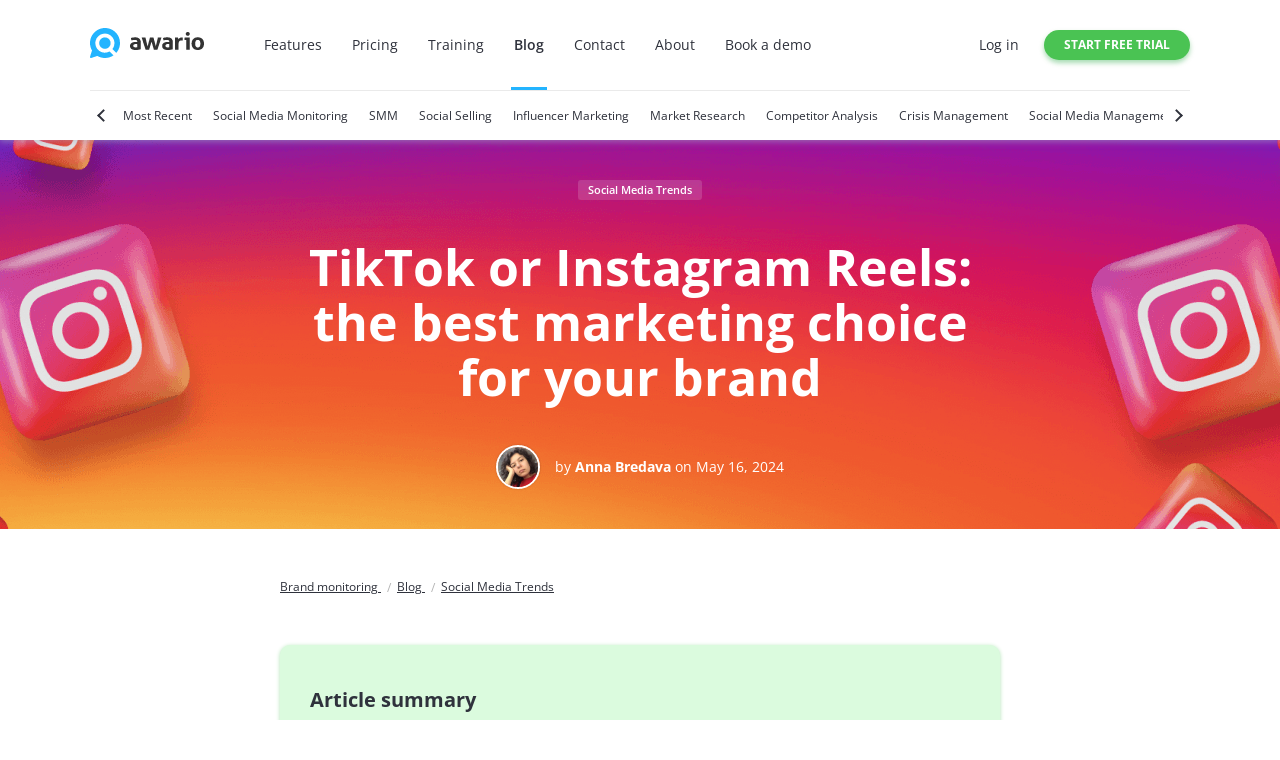

--- FILE ---
content_type: text/html; charset=UTF-8
request_url: https://awario.com/blog/tiktok-vs-reels/
body_size: 17254
content:
    <!DOCTYPE html>
    <html lang="en">
    <head>
        <meta charset="UTF-8"/>
        <meta name="viewport" content="width=device-width, initial-scale=1"/>

        <meta property="og:site_name" content="Awario Blog"/>
        <meta name="twitter:site" content="@awarioapp"/>
        <meta name="twitter:creator" content="@awarioapp"/>

        <base href="/blog/"/>

        <link rel="shortcut icon" type="image/png"
              href="/images/favicon.ico"/>
        <link rel="alternate" type="application/rss+xml" title="Digital Marketing News &#x26; Tips &#x7c; Awario Blog"
              href="https://awario.com/blog/rss.xml"/>

        <title>Instagram Reels Vs. TikTok: how to best use video for business</title>
		<meta property="fb:app_id" content="403052986569841">
<meta property="og:type" content="article">
<meta name="description" content="Adding video content to your marketing strategy? You have got to check out our Instagram Reels Vs. TikTok comparisons before you hit “record” on that first vid.">
<meta property="og:description" content="Adding video content to your marketing strategy? You have got to check out our Instagram Reels Vs. TikTok comparisons before you hit “record” on that first vid.">
<meta name="twitter:description" content="Adding video content to your marketing strategy? You have got to check out our Instagram Reels Vs. TikTok comparisons before you hit “record” on that first vid.">
<meta property="og:image" content="https://awario.com/upload/blog/tiktok%20vs%20reels/1200x630.png">
<meta name="twitter:image" content="https://awario.com/upload/blog/tiktok%20vs%20reels/1200x630.png">
<meta name="twitter:card" content="summary_large_image">
<meta property="article:section" content="Social Media Trends">
<meta property="og:title" content="Instagram Reels Vs. TikTok: how to best use video for business">
<meta name="twitter:title" content="Instagram Reels Vs. TikTok: how to best use video for business">
<meta property="og:url" content="https://awario.com/blog/tiktok-vs-reels/">
<link href="https://awario.com/blog/tiktok-vs-reels/" rel="alternate" hreflang="x-default">
<link href="https://awario.com/blog/tiktok-vs-reels/" rel="canonical">
<link href="/assets/blog-86a64d106e5bbcab25b33522eb8ce50c.css?v=1764595188" rel="stylesheet">
<link href="/assets/blog-old-post-66e00d9cf43ccae4238a32b4a842937d.css?v=1764595191" rel="stylesheet">
<link href="/assets/d80d5ba4/dist/assets/owl.carousel.min.css?v=1524230530" rel="stylesheet">
<style>.field-signupform-username {display:none;}</style>
<script src="//platform-api.sharethis.com/js/sharethis.js#property=59c9fd29fdc694001259613d&amp;product=sticky-share-buttons"></script>
<script>(function(w,d,s,l,i){w[l]=w[l]||[];w[l].push({'gtm.start':
	new Date().getTime(),event:'gtm.js'});var f=d.getElementsByTagName(s)[0],
	j=d.createElement(s),dl=l!='dataLayer'?'&l='+l:'';j.async=true;j.src=
	'//www.googletagmanager.com/gtm.js?id='+i+dl;f.parentNode.insertBefore(j,f);
})(window,document,'script','dataLayer','GTM-T5HTHM');</script>    </head>

    <body >
	<script>(function(i,s,o,g,r,a,m){i['GoogleAnalyticsObject']=r;i[r]=i[r]||function(){
    (i[r].q=i[r].q||[]).push(arguments)},i[r].l=1*new Date();a=s.createElement(o),
    m=s.getElementsByTagName(o)[0];a.async=1;a.src=g;m.parentNode.insertBefore(a,m)
})(window,document,'script','https://www.google-analytics.com/analytics.js','ga');

ga('create', 'UA-69923429-1', 'auto');</script><noscript><iframe src="//www.googletagmanager.com/ns.html?id=GTM-T5HTHM" height="0" width="0" style="display:none;visibility:hidden"></iframe></noscript>		
<header class="header">
	<div class="g_main-container">
		<div class="header-container">
			<div class="header-inner-container">
				<a href="/" class="logo">
					<img src="/images/awario-logo.svg" width="114" height="30" alt="Awario">
				</a>

				<div class="height-full view-desktop flex flex-row align-items-stretch">
					
<nav>
	<ul class="nav-main">
		<li class="nav-main__item">
			<a class="nav-main__link" href="/features/">Features</a>
		</li>
		<li class="nav-main__item">
			<a class="nav-main__link" href="/pricing/">Pricing</a>
		</li>
		<li class="nav-main__item">
			<a class="nav-main__link" href="/training/">Training</a>
		</li>
		<li class="nav-main__item">
			<a class="nav-main__link active" href="/blog/">Blog</a>
		</li>
		<li class="nav-main__item">
			<a class="nav-main__link" href="/contact/">Contact</a>
		</li>
		<li class="nav-main__item">
			<a class="nav-main__link" href="/about/">About</a>
		</li>
		<li class="nav-main__item">
			<a class="nav-main__link" href="https://calendly.com/dgusakov/demo?utm_source=site&utm_medium=book-demo-header&utm_campaign=site" translate="no">Book a demo</a>
		</li>
	</ul>
</nav>
				</div>
			</div>

			<div class="header-inner-container view-desktop">
				
<ul class="nav-profile">
			<li class="nav-profile__item">
			<a class="nav-profile__link" href="/login/">Log in</a>
		</li>
	</ul>

<div style="margin-left: 25px;">
            <a href="/signup/" class="btn btn_color_green btn_size_sm uppercase bold" translate="no">Start free trial</a>
    </div>


			</div>

			<div class="nav-mobile view-mobile header-nav-mobile-container">
				<button class="nav-mobile__button" id="dLabel" data-toggle="dropdown" aria-haspopup="true" role="button">
					<span class="nav-mobile__burger"></span>
				</button>
				<div class="nav-mobile__container">
					
<nav>
	<ul class="nav-main">
		<li class="nav-main__item">
			<a class="nav-main__link" href="/features/">Features</a>
		</li>
		<li class="nav-main__item">
			<a class="nav-main__link" href="/pricing/">Pricing</a>
		</li>
		<li class="nav-main__item">
			<a class="nav-main__link" href="/training/">Training</a>
		</li>
		<li class="nav-main__item">
			<a class="nav-main__link active" href="/blog/">Blog</a>
		</li>
		<li class="nav-main__item">
			<a class="nav-main__link" href="/contact/">Contact</a>
		</li>
		<li class="nav-main__item">
			<a class="nav-main__link" href="/about/">About</a>
		</li>
		<li class="nav-main__item">
			<a class="nav-main__link" href="https://calendly.com/dgusakov/demo?utm_source=site&utm_medium=book-demo-header&utm_campaign=site" translate="no">Book a demo</a>
		</li>
	</ul>
</nav>
					
<ul class="nav-profile">
			<li class="nav-profile__item">
			<a class="nav-profile__link" href="/login/">Log in</a>
		</li>
	</ul>

<div style="margin-left: 25px;">
            <a href="/signup/" class="btn btn_color_green btn_size_sm uppercase bold" translate="no">Start free trial</a>
    </div>


				</div>
			</div>
		</div>

		
<div
    class="nav-categories"
    aria-roledescription="carousel"
    aria-label="Categories"
>
    <button
        class="nav-categories__prev"
        type="button"
        value="Previous"
        aria-label="Previous"
    ></button>
    <div class="nav-categories__list owl-carousel">
		            <div class="nav-categories__item ">
                <a href="/blog/" class="nav-categories__link">
                    <div class="nav-categories__wrapper">Most Recent</div>
                </a>
            </div>
		            <div class="nav-categories__item ">
                <a href="/blog/category/social-media-monitoring/" class="nav-categories__link">
                    <div class="nav-categories__wrapper">Social Media Monitoring</div>
                </a>
            </div>
		            <div class="nav-categories__item ">
                <a href="/blog/category/smm/" class="nav-categories__link">
                    <div class="nav-categories__wrapper">SMM</div>
                </a>
            </div>
		            <div class="nav-categories__item ">
                <a href="/blog/category/social-selling/" class="nav-categories__link">
                    <div class="nav-categories__wrapper">Social Selling</div>
                </a>
            </div>
		            <div class="nav-categories__item ">
                <a href="/blog/category/influencer-marketing/" class="nav-categories__link">
                    <div class="nav-categories__wrapper">Influencer Marketing</div>
                </a>
            </div>
		            <div class="nav-categories__item ">
                <a href="/blog/category/market-research/" class="nav-categories__link">
                    <div class="nav-categories__wrapper">Market Research</div>
                </a>
            </div>
		            <div class="nav-categories__item ">
                <a href="/blog/category/competitive-research/" class="nav-categories__link">
                    <div class="nav-categories__wrapper">Competitor Analysis</div>
                </a>
            </div>
		            <div class="nav-categories__item ">
                <a href="/blog/category/social-media-crisis/" class="nav-categories__link">
                    <div class="nav-categories__wrapper">Crisis Management</div>
                </a>
            </div>
		            <div class="nav-categories__item ">
                <a href="/blog/category/social-media-management/" class="nav-categories__link">
                    <div class="nav-categories__wrapper">Social Media Management</div>
                </a>
            </div>
		            <div class="nav-categories__item ">
                <a href="/blog/category/social-media-trends/" class="nav-categories__link">
                    <div class="nav-categories__wrapper">Social Media Trends</div>
                </a>
            </div>
		            <div class="nav-categories__item ">
                <a href="/blog/category/millennial-marketing/" class="nav-categories__link">
                    <div class="nav-categories__wrapper">Millennial Marketing</div>
                </a>
            </div>
		            <div class="nav-categories__item ">
                <a href="/blog/category/holiday-marketing/" class="nav-categories__link">
                    <div class="nav-categories__wrapper">Holiday Marketing</div>
                </a>
            </div>
		            <div class="nav-categories__item ">
                <a href="/blog/category/blogging/" class="nav-categories__link">
                    <div class="nav-categories__wrapper">Blogging</div>
                </a>
            </div>
		            <div class="nav-categories__item ">
                <a href="/blog/category/case-study/" class="nav-categories__link">
                    <div class="nav-categories__wrapper">Case Study</div>
                </a>
            </div>
		            <div class="nav-categories__item ">
                <a href="/blog/category/branding/" class="nav-categories__link">
                    <div class="nav-categories__wrapper">Branding</div>
                </a>
            </div>
		            <div class="nav-categories__item ">
                <a href="/blog/category/product-news/" class="nav-categories__link">
                    <div class="nav-categories__wrapper">Awario News</div>
                </a>
            </div>
		            <div class="nav-categories__item ">
                <a href="/blog/category/awario-hacks/" class="nav-categories__link">
                    <div class="nav-categories__wrapper">Awario Hacks</div>
                </a>
            </div>
		            <div class="nav-categories__item ">
                <a href="/blog/category/startup/" class="nav-categories__link">
                    <div class="nav-categories__wrapper">Startup</div>
                </a>
            </div>
		            <div class="nav-categories__item ">
                <a href="/blog/category/tools/" class="nav-categories__link">
                    <div class="nav-categories__wrapper">Tools</div>
                </a>
            </div>
		            <div class="nav-categories__item ">
                <a href="/blog/category/social-media-roundup/" class="nav-categories__link">
                    <div class="nav-categories__wrapper">Social Media Roundup</div>
                </a>
            </div>
		            <div class="nav-categories__item ">
                <a href="/blog/category/social-data/" class="nav-categories__link">
                    <div class="nav-categories__wrapper">Social Data</div>
                </a>
            </div>
		            <div class="nav-categories__item ">
                <a href="/blog/category/infographic/" class="nav-categories__link">
                    <div class="nav-categories__wrapper">Infographic</div>
                </a>
            </div>
		            <div class="nav-categories__item ">
                <a href="/blog/category/brand-battle/" class="nav-categories__link">
                    <div class="nav-categories__wrapper">Brand Battle</div>
                </a>
            </div>
		            <div class="nav-categories__item ">
                <a href="/blog/category/pr/" class="nav-categories__link">
                    <div class="nav-categories__wrapper">Public Relations</div>
                </a>
            </div>
		            <div class="nav-categories__item ">
                <a href="/blog/category/reputation-management/" class="nav-categories__link">
                    <div class="nav-categories__wrapper">Reputation Management</div>
                </a>
            </div>
		            <div class="nav-categories__item ">
                <a href="/blog/category/blog-category-interviews/" class="nav-categories__link">
                    <div class="nav-categories__wrapper">Interviews</div>
                </a>
            </div>
		            <div class="nav-categories__item ">
                <a href="/blog/category/blog-instagram/" class="nav-categories__link">
                    <div class="nav-categories__wrapper">Instagram</div>
                </a>
            </div>
		            <div class="nav-categories__item ">
                <a href="/blog/category/blog-facebook/" class="nav-categories__link">
                    <div class="nav-categories__wrapper">Facebook</div>
                </a>
            </div>
		            <div class="nav-categories__item ">
                <a href="/blog/category/blog-twitter/" class="nav-categories__link">
                    <div class="nav-categories__wrapper">Twitter</div>
                </a>
            </div>
		            <div class="nav-categories__item ">
                <a href="/blog/category/blog-video-marketing/" class="nav-categories__link">
                    <div class="nav-categories__wrapper">Video Marketing</div>
                </a>
            </div>
		    </div>
    <button
        class="nav-categories__next"
        type="button"
        value="Next"
        aria-label="Next"
    ></button>
</div>
	</div>
</header>
		
<article class="article ">
    <div class="splash-screen splash-screen_dark">

        <div class="splash-screen__inner">
                        <div class="splash-screen__tags tags mb-35">
                <a href="/blog/category/social-media-trends/">Social Media Trends</a>            </div>
            
            <h1 class="splash-screen__title text-center">TikTok or Instagram Reels: the best marketing choice for your brand</h1>

            <div class="splash-screen__author">
                <noscript><img class="avatar avatar_bordered avatar_size_md mr-15" src="/upload/blog/user/60/thumb/1623938899-461x461.jpg" srcset="https://awario.com/generated-images/upload/blog/user/60/thumb/compressed/1623938899-461x461-461x.jpg 461w" width="461" height="461" alt="Anna Bredava" decoding="async" sizes="461px"></noscript><img class="avatar avatar_bordered avatar_size_md mr-15 lazyload" src="/upload/blog/user/60/thumb/1623938899-461x461.jpg" srcset="data:image/svg+xml,%3Csvg%20xmlns=%22http://www.w3.org/2000/svg%22%20viewBox=%220%200%201800%201818%22%3E%3C/svg%3E" width="461" height="461" alt="Anna Bredava" decoding="async" data-src="/upload/blog/user/60/thumb/1623938899-461x461.jpg" data-srcset="https://awario.com/generated-images/upload/blog/user/60/thumb/compressed/1623938899-461x461-461x.jpg 461w" data-sizes="461px">
                <div>
                    by <a href="/blog/author/anna-bredava-2/" class="bold">
                        Anna Bredava</a>
                    on May 16, 2024                </div>
            </div>
        </div>

        <div class="splash-screen__bg">
            
            <picture class="splash-screen__top-img">
                <source media="(max-width: 1920px)"
                    srcset="/upload/blog/post/506/thumb/1626962667-1920x444.png">
                <source media="(min-width: 1921px)" srcset="/upload/blog/post/506/1626962667.png">
                <noscript><img src="/upload/blog/post/506/1626962667.png" srcset="https://awario.com/generated-images/upload/blog/post/506/compressed/1626962667-500x.png 500w, https://awario.com/generated-images/upload/blog/post/506/compressed/1626962667-750x.png 750w, https://awario.com/generated-images/upload/blog/post/506/compressed/1626962667-1000x.png 1000w, https://awario.com/generated-images/upload/blog/post/506/compressed/1626962667-1250x.png 1250w, https://awario.com/generated-images/upload/blog/post/506/compressed/1626962667-1500x.png 1500w, https://awario.com/generated-images/upload/blog/post/506/compressed/1626962667-1750x.png 1750w, https://awario.com/generated-images/upload/blog/post/506/compressed/1626962667-2000x.png 2000w, https://awario.com/generated-images/upload/blog/post/506/compressed/1626962667-2250x.png 2250w, https://awario.com/generated-images/upload/blog/post/506/compressed/1626962667-2500x.png 2500w, https://awario.com/generated-images/upload/blog/post/506/compressed/1626962667-2750x.png 2750w, https://awario.com/generated-images/upload/blog/post/506/compressed/1626962667-3000x.png 3000w" width="3000" height="583" alt="" decoding="async" sizes="(max-width: 500px) 250px, (max-width: 750px) 500px, (max-width: 1000px) 750px, (max-width: 1250px) 1000px, (max-width: 1500px) 1250px, (max-width: 1750px) 1500px, (max-width: 2000px) 1750px, (max-width: 2250px) 2000px, (max-width: 2500px) 2250px, (max-width: 2750px) 2500px, 3000px"></noscript><img class=" lazyload" src="/upload/blog/post/506/1626962667.png" srcset="data:image/svg+xml,%3Csvg%20xmlns=%22http://www.w3.org/2000/svg%22%20viewBox=%220%200%201800%201818%22%3E%3C/svg%3E" width="3000" height="583" alt="" decoding="async" data-src="/upload/blog/post/506/1626962667.png" data-srcset="https://awario.com/generated-images/upload/blog/post/506/compressed/1626962667-500x.png 500w, https://awario.com/generated-images/upload/blog/post/506/compressed/1626962667-750x.png 750w, https://awario.com/generated-images/upload/blog/post/506/compressed/1626962667-1000x.png 1000w, https://awario.com/generated-images/upload/blog/post/506/compressed/1626962667-1250x.png 1250w, https://awario.com/generated-images/upload/blog/post/506/compressed/1626962667-1500x.png 1500w, https://awario.com/generated-images/upload/blog/post/506/compressed/1626962667-1750x.png 1750w, https://awario.com/generated-images/upload/blog/post/506/compressed/1626962667-2000x.png 2000w, https://awario.com/generated-images/upload/blog/post/506/compressed/1626962667-2250x.png 2250w, https://awario.com/generated-images/upload/blog/post/506/compressed/1626962667-2500x.png 2500w, https://awario.com/generated-images/upload/blog/post/506/compressed/1626962667-2750x.png 2750w, https://awario.com/generated-images/upload/blog/post/506/compressed/1626962667-3000x.png 3000w" data-sizes="(max-width: 500px) 250px, (max-width: 750px) 500px, (max-width: 1000px) 750px, (max-width: 1250px) 1000px, (max-width: 1500px) 1250px, (max-width: 1750px) 1500px, (max-width: 2000px) 1750px, (max-width: 2250px) 2000px, (max-width: 2500px) 2250px, (max-width: 2750px) 2500px, 3000px">
            </picture>

                    </div>
    </div>

    <div class="article__width">
        
<ul
    class="breadcrumbs"
    itemscope
    itemtype="https://schema.org/BreadcrumbList"
>
            <li
            class="breadcrumbs__item"
            itemprop="itemListElement"
            itemscope
            itemtype="https://schema.org/ListItem"
        >
            <a
                href="/"
                class="breadcrumbs__link"
                title="Brand monitoring"
                itemprop="item"
            >
                <span
                    class="breadcrumbs__item-text"
                    itemprop="name"
                >
                    Brand monitoring                </span>
                <meta itemprop="position" content="0">
            </a>
        </li>
            <li
            class="breadcrumbs__item"
            itemprop="itemListElement"
            itemscope
            itemtype="https://schema.org/ListItem"
        >
            <a
                href="/blog/"
                class="breadcrumbs__link"
                title="Brand monitoring"
                itemprop="item"
            >
                <span
                    class="breadcrumbs__item-text"
                    itemprop="name"
                >
                    Blog                </span>
                <meta itemprop="position" content="1">
            </a>
        </li>
            <li
            class="breadcrumbs__item"
            itemprop="itemListElement"
            itemscope
            itemtype="https://schema.org/ListItem"
        >
            <a
                href="/blog/category/social-media-trends/"
                class="breadcrumbs__link"
                title="Brand monitoring"
                itemprop="item"
            >
                <span
                    class="breadcrumbs__item-text"
                    itemprop="name"
                >
                    Social Media Trends                </span>
                <meta itemprop="position" content="2">
            </a>
        </li>
    </ul>
    </div>

    <div class="article__inner ">
        <div class="general__container article__width">
<div class="color__container block-green">
<h4>Article summary</h4>

<p>We compare two platforms for vertical video: Instagram Reels and TikTok to find the most beneficial to your brand in this infographic. We cover features, audiences, and marketing benefits.</p>
</div>
</div>

<p><strong>12 minutes read</strong></p>

<div class="content-list article__width mb-50">
<div class="content-list__title">Reels vs TikTok&nbsp;</div>

<ol class="content-list__list ">
	<li class="content-list__item"><a class="content-list__link" href="#anchor1">The facts and stats</a></li>
	<li class="content-list__item"><a class="content-list__link" href="#anchor2">Instagram Vs. TikTok: the platforms uncovered</a></li>
	<li class="content-list__item"><a class="content-list__link" href="#anchor3">Instagram&nbsp;</a></li>
	<li class="content-list__item"><a class="content-list__link" href="#anchor4">TikTok&nbsp;</a></li>
	<li class="content-list__item"><a class="content-list__link" href="#anchor5">Reels Vs. TikTok (Short Version)</a></li>
	<li class="content-list__item"><a class="content-list__link" href="#anchor6">Benefits of social platforms like Reels and TikTok for your business</a></li>
	<li class="content-list__item"><a class="content-list__link" href="#anchor7">Growth and brand awareness</a></li>
	<li class="content-list__item"><a class="content-list__link" href="#anchor8">Educate Target Audience</a></li>
	<li class="content-list__item"><a class="content-list__link" href="#anchor9">Increase Website Clicks, Leads &amp; Prospects</a></li>
	<li class="content-list__item"><a class="content-list__link" href="#anchor10">Target Future Clients&nbsp;</a></li>
	<li class="content-list__item"><a class="content-list__link" href="#anchor11">Grow Conversions</a></li>
	<li class="content-list__item"><a class="content-list__link" href="#anchor12">Engage With Potential Employees</a></li>
	<li class="content-list__item"><a class="content-list__link" href="#anchor13">The ultimate question: which one should you choose?</a></li>
	<li class="content-list__item"><a class="content-list__link" href="#anchor14">Vibe</a></li>
	<li class="content-list__item"><a class="content-list__link" href="#anchor15">Reels Vs. TikTok in a nutshell</a></li>
</ol>
</div>

<p>Want your business to go viral? Creating memorable content is step one. But what&rsquo;s next? Finding the best place to post it. Instagram Reels Vs. TikTok are the two of the top competitors in today&rsquo;s market, but which one is best for your brand to make that all-important impact? That all comes down to your social media marketing strategy.&nbsp;</p>

<h2 id="anchor1">The facts and stats</h2>

<p>For <a href="https://www.wyzowl.com/video-marketing-statistics/" target="_blank">86% of businesses today</a>, video is a key marketing tool (among marketers that number rises to 92%), helping them to inform, connect with and market to their audience.&nbsp;</p>

<p>With most brands (<a href="https://www.wyzowl.com/video-marketing-statistics/" target="_blank">40%</a>) spending between $0-$500 per video (only 3% spend over $10,000), it&rsquo;s a relatively cost-effective way to build that connection with users in an entertaining way.&nbsp;</p>

<p>Predictions estimate that by 2022, the average user will increase their online video watching time to <a href="https://invideo.io/blog/video-marketing-statistics/" target="_blank">100</a> minutes per day, making video marketing a powerful method of communication for all types of companies.</p>

<p>Research shows that consumers are interested in seeing brand generation content. With video coming in at the top for <a href="https://blog.hubspot.com/marketing/content-trends-preferences" target="_blank">all generations</a> except the 55+ who prefer emails to video. So, if you haven&rsquo;t built video into your marketing strategy yet&mdash;what are you waiting for?</p>

<p><div class="article__width">
    <div class="sign-up-block">
        <div >
            <div class="sign-up-block__container">
                <div id="p0" class="signup-pjax-container" data-pjax-container="" data-pjax-timeout="1000">                <div class="sign-up-block__title">
                    Start monitoring your brand today.                 </div>
                <div class="sign-up-block__text">
                    You should&#039;ve been doing it yesterday – but the next best time is now with Awario.                </div>
                <div class="sign-up-block__pic">

                </div>
                <form id="fZi2Kd" action="/blog/tiktok-vs-reels/" method="post" novalidate="novalidate">
<input type="hidden" name="_csrf" value="uhtiAJYCvHdr6N9Gn5NxEoNrZJJ1DGJBbGTSFY3j9lX-Xxd67nXxACGPkSLtpEJ79i1X1jdbJyAWEb9U6ru8Gw==">                <input type="hidden" id="signupform-wid" name="SignupForm[wid]" value="w0">                <input type="hidden" id="signupform-version" name="SignupForm[version]" value="signup_block">                <div class="sign-up-block__form">
                    <input type="email" id="signupform-email" class="text-input text-input_b-radius text-input_border mr-10" name="SignupForm[email]" placeholder="Your email address">                                        <button type="submit" class="btn btn_color_blue btn_size_lg btn_signup" translate="no">Try Awario free</button>                </div>

                
<div class="form-group field-signupform-recaptchav3">

<input type="hidden" id="signupform-recaptchav3" class="form-control" name="SignupForm[reCaptchaV3]">


</div>
                </form>                <p class="text_size_xs text_color_secondary mb-0">By signing up I agree to the <a href="https://awario.com/terms-and-privacy/">Terms of Use and Privacy Policy</a></p>
                </div>            </div>
        </div>
    </div>
</div>
</p>

<h2 id="anchor2">Instagram Vs. TikTok: the platforms uncovered</h2>

<p>Before you can hit go on your social media strategy, you&rsquo;ll need to know a little more about the platforms out there. Let&rsquo;s take a closer look.</p>

<h2 id="anchor3">Instagram&nbsp;</h2>

<p>Founded by Michel Krieger, a software engineer, and Kevin System, a computer programmer and ex-Googler in 2010, Instagram has grown into a worldwide popular platform for photos and now video. Sold to Facebook (now Meta) in 2018, the app is now under the command of <a href="https://www.instagram.com/reel/CfZbauDpi5Z/?utm_source=ig_embed&amp;utm_campaign=loading" target="_blank">Adam Mosseri</a> (CEO) and accounts for 44% of Meta&rsquo;s overall revenue.</p>
<script async src="//www.instagram.com/embed.js"></script>

<div class="article__width">
<ul class="unordered-list">
	<li>
	<p><strong>No. of users</strong>: 2 billion (<a href="https://www.businessofapps.com/data/instagram-statistics/" target="_blank">2022</a>) (on track to reach 2.5 billion by 2023)</p>
	</li>
	<li>
	<p><strong>Age demographics</strong>:&nbsp;</p>

	<ul>
		<li>
		<p>70% less than 35 years old (<a href="https://www.statista.com/statistics/248769/age-distribution-of-worldwide-instagram-users/" target="_blank">2022</a>)</p>
		</li>
		<li>
		<p>8.9% 13-17 years old</p>
		</li>
		<li>
		<p>30.2% 18-24 years old</p>
		</li>
		<li>
		<p>31.7% 25-34 years old</p>
		</li>
	</ul>
	</li>
	<li>
	<p><strong>Most popular regions</strong>: Asia-Pacific, Europe, South America</p>
	</li>
	<li>
	<p><strong>Best for</strong>: Increasing engagement, working with celebrity endorsements, marketing campaigns that include sound in the video, getting shares.</p>
	</li>
	<li>
	<p><strong>Total potential reach</strong>: Meta estimates that Reels can reach 675.3 million users</p>
	</li>
</ul>
</div>

<div class="general__container article__width">
<div class="color__container block-orange">
<h4>Fun Fact</h4>

<p>The most viewed reel on Instagram was viewed 289 million times</p>
</div>
</div>

<div class="article__width">
<ul class="unordered-list">
	<li>
	<p>Content features:</p>

	<ul>
		<li>
		<p>60-second videos</p>
		</li>
		<li>
		<p>Huge audience</p>
		</li>
		<li>
		<p>Filters and effects</p>
		</li>
	</ul>
	</li>
</ul>
</div>

<p>&nbsp;</p>

<p><strong>Reels&rsquo; analytics</strong></p>

<p>Reels&rsquo; analytics takes place right inside your Instagram. You can find it in a section named &ldquo;Reels Insights.&rdquo; Here you can learn about your audience, their actions after seeing your reels &mdash; likes, comments, shares, saves &mdash; and more. This can go on to inform your content strategy.</p>
<script async src="//www.instagram.com/embed.js"></script>

<p><strong>Algorithm: how to make Reels work for you</strong></p>

<p>As Reels are reasonably new and gaining popularity, creating viral content can be a challenge. To help your videos gain traction, it&rsquo;s important to discover the right combination of length, days/time of posting, content styles, and more for your particular audience. This can be done by reviewing your general analytics and applying it to Reels.</p>

<div class="article-image article__width"><noscript><img class="article-image__img" src="/upload/blog/tiktok%20vs%20reels/Group%203%20%281%29.png" srcset="https://awario.com/generated-images/upload/blog/tiktok-vs-reels/compressed/Group-3-(1)-493x.png 493w, https://awario.com/generated-images/upload/blog/tiktok-vs-reels/compressed/Group-3-(1)-743x.png 743w, https://awario.com/generated-images/upload/blog/tiktok-vs-reels/compressed/Group-3-(1)-993x.png 993w" width="993" height="716" alt="Explore tab on Instagram" decoding="async" sizes="(max-width: 493px) 243px, (max-width: 743px) 493px, 993px"></noscript><img class="article-image__img lazyload" src="/upload/blog/tiktok%20vs%20reels/Group%203%20%281%29.png" srcset="data:image/svg+xml,%3Csvg%20xmlns=%22http://www.w3.org/2000/svg%22%20viewBox=%220%200%201800%201818%22%3E%3C/svg%3E" width="993" height="716" alt="Explore tab on Instagram" decoding="async" data-src="/upload/blog/tiktok%20vs%20reels/Group%203%20%281%29.png" data-srcset="https://awario.com/generated-images/upload/blog/tiktok-vs-reels/compressed/Group-3-(1)-493x.png 493w, https://awario.com/generated-images/upload/blog/tiktok-vs-reels/compressed/Group-3-(1)-743x.png 743w, https://awario.com/generated-images/upload/blog/tiktok-vs-reels/compressed/Group-3-(1)-993x.png 993w" data-sizes="(max-width: 493px) 243px, (max-width: 743px) 493px, 993px">
<div class="caption">Explore tab on Instagram</div>
</div>

<p>The Reels algorithm works in two parts&mdash;Reels Tab (like TikTok&rsquo;s for you tab) and the Explore Tab (featured pieces). These take into account your Instagram relationships (who your audience interacts with), and relevance by tracking user affinity, timeliness, and popularity.</p>

<p>The more of these factors you rank on, the better you&rsquo;ll be able to connect with your intended users.&nbsp;</p>

<h2 id="anchor4">TikTok&nbsp;</h2>

<p>Founded in 2016 and finding popularity during the start of the pandemic in 2020, TikTok is a video shorts platform that allows users to post short videos. The platform was developed by ByteDance, and initially shared as a platform where people would lip sync and share videos. It has since evolved into a creative platform that generated $4.6 billion in revenue in 2021.</p>
<script async src="https://www.tiktok.com/embed.js"></script>

<div class="article__width">
<ul class="unordered-list">
	<li>
	<p><strong>No. of users</strong>: 1.2 billion users (2021) (expected to reach 1.8 billion by Q4 2022)</p>
	</li>
	<li>
	<p><strong>Age demographics</strong>: 81% of users are less than 40 years old (<a href="https://www.businessofapps.com/data/tik-tok-statistics/" target="_blank">2022</a>)</p>

	<ul>
		<li>
		<p>28% 10-19 years old</p>
		</li>
		<li>
		<p>35% 20-29 years old</p>
		</li>
		<li>
		<p>18% 30-39 years old</p>
		</li>
		<li>
		<p>16.3% 40-49 years old</p>
		</li>
	</ul>
	</li>
	<li>
	<p><strong>Most popular regions</strong>: Asia-Pacific, North America, Europe</p>
	</li>
	<li>
	<p><strong>Best for</strong>: allows for ads, connecting with new users, engaging the audience and creating brand relevance</p>
	</li>
	<li>
	<p><strong>Total potential reach</strong>: 6th most-used media platform in the world with their platform&rsquo;s ads reaching ~<a href="https://blog.hootsuite.com/tiktok-stats/" target="_blank">18%</a> of all internet users aged over 18.</p>
	</li>
</ul>
</div>

<div class="general__container article__width">
<div class="color__container block-orange">
<h4>Fun Fact</h4>

<p>90% of TikTok&rsquo;s users open the app daily meaning tons of potential interactions for your brand.</p>
</div>
</div>

<div class="article__width">
<ul class="unordered-list">
	<li>
	<p>Content features:</p>

	<ul>
		<li>
		<p>Longer videos &mdash; Up to 10-minute in length</p>
		</li>
		<li>
		<p>Stitch &mdash; play your video after someone else&rsquo;s in one TikTok</p>
		</li>
		<li>
		<p>Video Responses &mdash; create videos that feature comments on your videos</p>
		</li>
		<li>
		<p>Duet &mdash; feature other videos alongside yours</p>
		</li>
		<li>
		<p>Filters and effects &mdash; add creativity to your videos</p>
		</li>
	</ul>
	</li>
</ul>
</div>

<p><strong>TikTok analytics</strong></p>

<p>If you have a business account with TikTok, you can access the analytics in the &ldquo;Creator Tools&rdquo; areas. This lets you discover more about your content and audience via account overview, content insights, follower insights, and live overview sections. From this, you can adapt your content and tailor it to your audience&rsquo;s preferences.</p>

<p><strong>Algorithm: how to make TikTok work for you</strong></p>
<script async src="https://www.tiktok.com/embed.js"></script>

<p>TikTok&rsquo;s algorithm uses a complex AI (artificial intelligence) to ensure that users get the content they want. So how does a brand connect with its audience? The TikTok algorithm draws upon user activity (likes, comments, shares, etc.), subject (hashtags, sounds, keywords, etc.), location and language, audio, and feedback (skipped, hidden, etc. videos). That means for your content to connect it needs to have genuine relevance to your audience not just be sent out to the ether.</p>

<h2 id="anchor5">Reels Vs. TikTok (Short Version)</h2>

<div class="article__table article__width">
<table class="table">
	<thead>
		<tr>
			<th>
			<h4>&nbsp;</h4>
			</th>
			<th>
			<h4><strong>Reels</strong></h4>
			</th>
			<th>
			<h4><strong>TikTok</strong></h4>
			</th>
		</tr>
	</thead>
	<tbody>
		<tr>
			<td>&nbsp;</td>
			<td>60 seconds</td>
			<td>Up to 10 Minutes</td>
		</tr>
		<tr>
			<td>
			<p>Effects</p>
			</td>
			<td>Yes</td>
			<td>Yes (plus a publishing experience)</td>
		</tr>
		<tr>
			<td>Audio and Subtitles</td>
			<td>Yes (text-to-speech)</td>
			<td>Yes (text-to-speech plus voice effects)</td>
		</tr>
		<tr>
			<td>Music Collection</td>
			<td>Yes (Audio)</td>
			<td>Yes (Sound)</td>
		</tr>
		<tr>
			<td>Stitch</td>
			<td>No</td>
			<td>Yes</td>
		</tr>
		<tr>
			<td>Responses</td>
			<td>No</td>
			<td>Yes</td>
		</tr>
		<tr>
			<td>Duet</td>
			<td>Yes (Remix)</td>
			<td>Yes (Duet)</td>
		</tr>
	</tbody>
	<tbody>
		<tr>
		</tr>
	</tbody>
</table>
</div>

<h2 id="anchor6">Benefits of social platforms like Reels and TikTok for your business</h2>

<p>No matter which one you choose video has some major advantages over still marketing. Let&rsquo;s take a look at how the medium can benefit you and what you can get out of it, no matter whether you choose TikTok, Reels or both.</p>

<p><div class="article__width" translate="no">
    <div class="subscribe subscribe_color_blue">
        <div class="article__width">
            <div class="subscribe__container">
                <div class="subscribe__pic"></div>
                <div class="width-full">
                    <div id="p1" data-pjax-container="" data-pjax-timeout="1000">
                                            <div class="subscribe__title">Enjoying the post? There&#039;s more.</div>
                        <div class="subscribe__text">Sign up for our newsletter to get our best content by email.</div>
                        <form id="w2" class="subscribe__form" action="/blog/tiktok-vs-reels/" method="post">
<input type="hidden" name="_csrf" value="uhtiAJYCvHdr6N9Gn5NxEoNrZJJ1DGJBbGTSFY3j9lX-Xxd67nXxACGPkSLtpEJ79i1X1jdbJyAWEb9U6ru8Gw==">                            <input type="hidden" id="subscribeform-wid" name="SubscribeForm[wid]" value="w1">                            <input type="hidden" id="subscribeform-version" name="SubscribeForm[version]" value="awario_blog_yellow">                            <input type="hidden" id="subscribeform-list" name="SubscribeForm[list]" value="7c643bf689">                            <input type="hidden" id="subscribeform-interest" name="SubscribeForm[interest]" value="325c6ee31d">                            <input type="email" id="subscribeform-email" class="text-input text-input_b-radius mr-10" name="SubscribeForm[email]" placeholder="Your email address">                                                        <input type="submit" class="btn btn_color_blue btn_size_lg" value="Write me in!">					    </form>										</div>                </div>
            </div>
        </div>
    </div>
</div>
</p>

<h2 id="anchor7">Growth and brand awareness</h2>

<p>With the majority of the platforms&rsquo; users making up the Millennial and Gen Z generations, who have $65 billion and $100 billion spending power respectively, you stand to engage a very powerful consumer audience that favors video content. This will allow you to grow your brand and create awareness in a more appealing way.</p>

<h2 id="anchor8">Educate Target Audience</h2>

<p>But these platforms aren&rsquo;t just about entertainment. Instead, both Reels and TikTok have huge educational potential. For instance, the FinTok movement is set on educating people about finances in 60 seconds or less&mdash;imagine what your brand could do.</p>
<script async src="//www.instagram.com/embed.js"></script>

<h2 id="anchor9">Increase Website Clicks, Leads &amp; Prospects</h2>

<p>Both Reels and TikTok have proven to have decent (above 1%) click-through rates, meaning that both deliver the potential for your brand to build traffic and potential sales.</p>

<h2 id="anchor10">Target Future Clients&nbsp;</h2>

<p>Smart tools in both Reels and TikTok allow your brand to tailor its ad content so that it reaches the audience you want. Select more closely your target audience more closely and build prospects for your business.</p>

<h2 id="anchor11">Grow Conversions</h2>

<p>What does it take to make that step from viewer to client? Video platforms allow you to build a connection with your users and not only inform them about your brand but make them feel like they are a part of it. With this approach you could gain a higher conversion rate.</p>
<script async src="https://www.tiktok.com/embed.js"></script>

<h2 id="anchor12">Engage With Potential Employees</h2>

<p>What&rsquo;s cooler than buying from a big brand? Being a part of it of course. Video platforms are a great source to find influencers and also build your credibility as an organisation. For example, some companies even have employee pages to show their cred as a &lsquo;good&rsquo; place to work. In turn, this makes the brand&rsquo;s end clients more comfortable using the product or service as it is a reputable company.</p>

<h2 id="anchor13">The ultimate question: which one should you choose?</h2>

<p>With TikTok and Reels targeting the below 40 years old audience, both are excellent platforms for engagement, especially if you are focusing on this demographic. If your audience is a little older, these platforms can still work but you should adjust your strategy to focus more on other mediums.&nbsp;</p>

<p>The trick with video platforms is to make your creations a little different for each and engage based on the platforms&rsquo; more specific demographics and audiences &mdash; aka. Know the vibe.</p>

<h2 id="anchor14">Vibe</h2>

<p>For aesthetically-pleasing content: Choose Reels</p>
<script async src="//www.instagram.com/embed.js"></script>

<p>For trendy, authentic vids: Choose TikTok</p>
<script async src="https://www.tiktok.com/embed.js"></script>

<p>Meanwhile, TikTok is all about authenticity and being yourself. While there&rsquo;s no need to turn the filters off just yet, instead focus on creating your brand&rsquo;s story and visuals that define it so your audience gets that deeper level of engagement.</p>

<p>These platforms can co-exist in your marketing strategy, the key is not to mistake one for the other and, instead, focus on the benefits of both.</p>

<h2 id="anchor15">Reels Vs. TikTok in a nutshell</h2>

<p>Today&rsquo;s audiences are watching more than 100 minutes a day of video online making short-video platforms a key marketing tool. Both TikTok and Reels allow you to engage your audience in slightly different ways. Build connection and brand trust by effectively engaging the platforms. Want to know more about what your users want to see? Check out Awario and listen in on what your users are saying.</p>
    </div>

    <div class="no-margin-bottom">
        <div class="article__width article__width_inner">
            <div class="article-footer block-bordered block-bordered_blue">
                <div class="layout-row layout-align-start-center">
                    <div class="article-footer__avatar">
                        <noscript><img class="avatar avatar_size_lg avatar_bordered avatar_bordered_bottom pull-left mr-25 mb-10 mt-10" src="/upload/blog/user/60/thumb/1623938899-461x461.jpg" srcset="https://awario.com/generated-images/upload/blog/user/60/thumb/compressed/1623938899-461x461-461x.jpg 461w" width="461" height="461" alt="Anna Bredava" decoding="async" sizes="461px"></noscript><img class="avatar avatar_size_lg avatar_bordered avatar_bordered_bottom pull-left mr-25 mb-10 mt-10 lazyload" src="/upload/blog/user/60/thumb/1623938899-461x461.jpg" srcset="data:image/svg+xml,%3Csvg%20xmlns=%22http://www.w3.org/2000/svg%22%20viewBox=%220%200%201800%201818%22%3E%3C/svg%3E" width="461" height="461" alt="Anna Bredava" decoding="async" data-src="/upload/blog/user/60/thumb/1623938899-461x461.jpg" data-srcset="https://awario.com/generated-images/upload/blog/user/60/thumb/compressed/1623938899-461x461-461x.jpg 461w" data-sizes="461px">
                    </div>

                    <div class="mt-10">
                        <div class="">
                            <a class="article-footer__author"
                                href="/blog/author/anna-bredava-2/">
                                Anna Bredava</a></div>
                                                <div class="article-footer__position"><p>Content Marketer at Awario&nbsp;</p>
</div>
                                                                        <div class="article-footer__bio"><p>When I&#39;m not wasting my time on social media, I&#39;m&nbsp;writing about them. My topics of interest are the effects of social media on&nbsp;our communication and the benefit it brings to marketing specialists. My motto is that you can never stop learning about social media marketing just as there can never be too many puppy&nbsp;gifs in a blog post.</p>
</div>
                                            </div>
                </div>

                <div class="clearfix"></div>
            </div>
        </div>
    </div>
</article>

<div>
	

<div class="signup-banner">
    <div class="signup-banner__logos">
        <img src="/blog/images/amazon-logo.svg" alt="Amazon">
        <img src="/blog/images/pizzahut-logo.svg" alt="Pizza Hut">
        <img src="/blog/images/sap-logo.svg" alt="SAP">
        <img src="/blog/images/unicef-logo.svg" alt="Unicef">
        <img src="/blog/images/cambridge-logo.svg" alt="University of Campridge">
        <img src="/blog/images/whatsup-logo.svg" alt="WhatsApp">
        <img src="/blog/images/pwc-logo.svg" alt="pwc">
        <img src="/blog/images/deloitte-logo.svg" alt="Deloitte">
        <img src="/blog/images/typeform-logo.svg" alt="Typeform">
        <img src="/blog/images/accenture-logo.svg" alt="Accenture">
    </div>

    <div class="signup-banner__title">Monitor and analyze what's being said about your brand online.
    </div>

    <div class="article__width">
        <div class="signup-banner__form">
            <div class="lp-form__container relative">
                
<form id="fZUm6c" class="form-row" action="/signup/" method="post">
<input type="hidden" name="_csrf" value="uhtiAJYCvHdr6N9Gn5NxEoNrZJJ1DGJBbGTSFY3j9lX-Xxd67nXxACGPkSLtpEJ79i1X1jdbJyAWEb9U6ru8Gw=="><div class="top-index-form">
    <div class=" layout-row flex layout-xs-column">
        <div class="flex flex-xs-none mb-xs-20 relative field-signupform-email required">

<input type="email" id="signupform-email" class="form-control flex" name="SignupForm[email]" placeholder="Email" aria-required="true">

<div class="help-block"></div>
</div>
        
<div class="form-group field-signupform-recaptchav3">

<input type="hidden" id="signupform-recaptchav3" class="form-control" name="SignupForm[reCaptchaV3]">


</div>
        <div class="form-group field-signupform-returnurl">

<input type="hidden" id="signupform-returnurl" class="form-control" name="SignupForm[returnUrl]">

<div class="help-block"></div>
</div>        <div class="form-group field-signupform-promo">

<input type="hidden" id="signupform-promo" class="form-control" name="SignupForm[promo]">

<div class="help-block"></div>
</div>
        <button type="submit" class="btn btn_color_black btn-lg btn_arrow" style="min-width: 260px" translate="no">TRY AWARIO FREE</button>    </div>
    <p class="text-xsmall text-center mt-15 signup-note signup-note_grey">By signing up I agree to the <a href="/terms-and-privacy/">Terms of Use and Privacy Policy</a></p>
</div>


</form>
            </div>

            <div
                class="signup-banner__bottom-text layout-align-center-center mt-15 layout-xs-column" translate="no">
                <div class="mr-30 mr-xs-0 mb-xs-10"><i class="signup-banner__check"></i>
                    All
                    it takes is your email address
                </div>
                <div class="mr-30 mr-xs-0 mb-xs-10"><i class="signup-banner__check"></i>
                    Free
                    7-day trial
                </div>
                <div><i class="signup-banner__check"></i>
                    No
                    credit
                    card required
                </div>
            </div>
        </div>
    </div>
</div>

	
    <section class="article__width">
        <h2 class="text-center">Related posts</h2>
            <div class="g_main-container pt-50">
        <div id="feed" class="news-card-grid pb-40">
							
<a class="news-card" href="https://awario.com/blog/instagram-hashtags/">
    <div class="news-card__header">
                    <noscript><img src="/upload/blog/post/591/thumb/1732182334-47-338x175-75.75x2.9.png" srcset="https://awario.com/generated-images/upload/blog/post/591/thumb/compressed/1732182334-47-338x175-75.75x2.9-338x.png 338w" width="338" height="175" alt="" decoding="async" sizes="338px"></noscript><img class=" lazyload" src="/upload/blog/post/591/thumb/1732182334-47-338x175-75.75x2.9.png" srcset="data:image/svg+xml,%3Csvg%20xmlns=%22http://www.w3.org/2000/svg%22%20viewBox=%220%200%201800%201818%22%3E%3C/svg%3E" width="338" height="175" alt="" decoding="async" data-src="/upload/blog/post/591/thumb/1732182334-47-338x175-75.75x2.9.png" data-srcset="https://awario.com/generated-images/upload/blog/post/591/thumb/compressed/1732182334-47-338x175-75.75x2.9-338x.png 338w" data-sizes="338px">
            </div>
    <div class="news-card__body">
		            <div class="mb-15">
                <div class="tag tag_section disable-pointer-events">Social Media Trends</div>
            </div>
		        <div class="news-card__title">200+ Viral Hashtags for Instagram Posts and Reels</div>
    </div>
    <div class="news-card__footer flex justify-content-between nowrap">
        <div class="text-ellipsis">By <span class="news-card__author">Inessa Bokhan</span></div>
        <div class="ml-30 text_color_secondary">November 21, 2024</div>
    </div>
</a>
<noscript><style>.lazyload{display: none;}</style></noscript>							
<a class="news-card" href="https://awario.com/blog/instagram-captions/">
    <div class="news-card__header">
                    <noscript><img src="/upload/blog/post/590/thumb/1728053910-47-338x175-75.75x2.9.png" srcset="https://awario.com/generated-images/upload/blog/post/590/thumb/compressed/1728053910-47-338x175-75.75x2.9-338x.png 338w" width="338" height="175" alt="" decoding="async" sizes="338px"></noscript><img class=" lazyload" src="/upload/blog/post/590/thumb/1728053910-47-338x175-75.75x2.9.png" srcset="data:image/svg+xml,%3Csvg%20xmlns=%22http://www.w3.org/2000/svg%22%20viewBox=%220%200%201800%201818%22%3E%3C/svg%3E" width="338" height="175" alt="" decoding="async" data-src="/upload/blog/post/590/thumb/1728053910-47-338x175-75.75x2.9.png" data-srcset="https://awario.com/generated-images/upload/blog/post/590/thumb/compressed/1728053910-47-338x175-75.75x2.9-338x.png 338w" data-sizes="338px">
            </div>
    <div class="news-card__body">
		            <div class="mb-15">
                <div class="tag tag_section disable-pointer-events">Social Media Trends</div>
            </div>
		        <div class="news-card__title">200+ Instagram Captions That Go Viral (and How ChatGPT Can Help)</div>
    </div>
    <div class="news-card__footer flex justify-content-between nowrap">
        <div class="text-ellipsis">By <span class="news-card__author">Inessa Bokhan</span></div>
        <div class="ml-30 text_color_secondary">October 4, 2024</div>
    </div>
</a>
							
<a class="news-card" href="https://awario.com/blog/tiktok-for-brands/">
    <div class="news-card__header">
                    <noscript><img src="/upload/blog/post/536/thumb/1643094943-47-338x175-75.75x2.9.png" srcset="https://awario.com/generated-images/upload/blog/post/536/thumb/compressed/1643094943-47-338x175-75.75x2.9-338x.png 338w" width="338" height="175" alt="" decoding="async" sizes="338px"></noscript><img class=" lazyload" src="/upload/blog/post/536/thumb/1643094943-47-338x175-75.75x2.9.png" srcset="data:image/svg+xml,%3Csvg%20xmlns=%22http://www.w3.org/2000/svg%22%20viewBox=%220%200%201800%201818%22%3E%3C/svg%3E" width="338" height="175" alt="" decoding="async" data-src="/upload/blog/post/536/thumb/1643094943-47-338x175-75.75x2.9.png" data-srcset="https://awario.com/generated-images/upload/blog/post/536/thumb/compressed/1643094943-47-338x175-75.75x2.9-338x.png 338w" data-sizes="338px">
            </div>
    <div class="news-card__body">
		            <div class="mb-15">
                <div class="tag tag_section disable-pointer-events">Social Media Trends</div>
            </div>
		        <div class="news-card__title">How brands win on TikTok: 8 success stories</div>
    </div>
    <div class="news-card__footer flex justify-content-between nowrap">
        <div class="text-ellipsis">By <span class="news-card__author">Anna Bredava</span></div>
        <div class="ml-30 text_color_secondary">August 24, 2023</div>
    </div>
</a>
			        </div>
    </div>
    </section>
</div>

<div class="article__width scroll-top-container">
    <!-- scss: frontend/web/blog/styles/components/_scroll-top.scss -->
<!-- js: frontend/web/blog/js/scroll-top.js -->

<button id="scroll-top" class="scroll-top">
    <svg
        width="32"
        height="32"
        viewBox="0 0 32 32"
        fill="none"
        xmlns="http://www.w3.org/2000/svg"
    >
        <path
            fill="#00A8FF"
            fill-rule="evenodd"
            clip-rule="evenodd"
            d="M24.9431 14.2761C24.4224 14.7968 23.5782 14.7968 23.0575 14.2761L17.3337 8.55228L17.3337 26.7407C17.3337 27.4362 16.7367 28 16.0003 28C15.2639 28 14.667 27.4362 14.667 26.7407L14.667 8.55228L8.94313 14.2761C8.42244 14.7968 7.57822 14.7968 7.05752 14.2761C6.53682 13.7554 6.53682 12.9112 7.05752 12.3905L15.0575 4.39052C15.5782 3.86983 16.4224 3.86983 16.9431 4.39052L24.9431 12.3905C25.4638 12.9112 25.4638 13.7554 24.9431 14.2761Z"
        />
    </svg>
</button>
</div>
		<footer class="footer">
    <div class="footer__main-container">
        <div class="footer__column">
            <a href="/">
                <img src="/images/awario-logo_white.svg" alt="Awario">
            </a>
            <p class="mt-35">
                Monitor relevant mentions of&nbsp;your brand or&nbsp;product online, engage with your audience and influencers, analyze each mention about your competitors, and grow brand reputation and awareness.
            </p>
                            <a href="/signup/" class="footer__btn">Start free trial</a>
                    </div>

        <div class="footer__column-nav">
            <div class="footer-nav-container">
                <div class="footer__title">Awario</div>
                <ul class="footer-nav">
                                            <li class="footer-nav__item"><a
                                    href="/pricing/">Pricing</a></li>
                                            <li class="footer-nav__item"><a
                                    href="/about/">About</a></li>
                                            <li class="footer-nav__item"><a
                                    href="/contact/">Contact</a></li>
                                            <li class="footer-nav__item"><a
                                    href="/terms-and-privacy/">Terms and Privacy</a></li>
                                            <li class="footer-nav__item"><a
                                    href="/case-studies/">Social listening case studies</a></li>
                                    </ul>
            </div>

            <div class="footer-nav-container">
                <div class="footer__title">
                    <a href="/features/" class="footer__title">Features</a></div>
                <ul class="footer-nav">
                                            <li class="footer-nav__item"><a href="/boolean/">Boolean search</a>
                        </li>
                                            <li class="footer-nav__item"><a href="/sentiment-analysis/">Sentiment Analysis</a>
                        </li>
                                            <li class="footer-nav__item"><a href="/locations/">Location-based monitoring</a>
                        </li>
                                            <li class="footer-nav__item"><a href="/social-listening-dashboards/">Social media dashboard</a>
                        </li>
                                            <li class="footer-nav__item"><a href="/social-listening-reports/">Social listening reports</a>
                        </li>
                                            <li class="footer-nav__item"><a href="/topic-cloud/">Topic Cloud</a>
                        </li>
                                            <li class="footer-nav__item"><a href="/slack/">Slack integration</a>
                        </li>
                                            <li class="footer-nav__item"><a href="/social-listening-api/">Social listening API</a>
                        </li>
                                    </ul>
            </div>

            <div class="footer-nav-container">
                <div class="footer__title">
                    <a href="/social-listening-tools-comparison/" class="footer__title">Compare tools</a></div>
                <ul class="footer-nav">
                                            <li class="footer-nav__item"><a href="/social-listening-tools-comparison/awario-brand24/">Brand24 alternative</a>
                        </li>
                                            <li class="footer-nav__item"><a href="/blog/best-google-alerts-alternatives/">Google Alerts alternative</a>
                        </li>
                                    </ul>
            </div>

            <div class="footer-nav-container">
                <div class="footer__title">Use cases</div>
                <ul class="footer-nav">
                                            <li class="footer-nav__item"><a href="/social-media-monitoring-tools/">Social media monitoring</a>
                        </li>
                                            <li class="footer-nav__item"><a href="/leads/">Social selling</a>
                        </li>
                                            <li class="footer-nav__item"><a href="/social-media-customer-support/">Social customer care</a>
                        </li>
                                            <li class="footer-nav__item"><a href="/influencer-marketing/">Influencer marketing</a>
                        </li>
                                            <li class="footer-nav__item"><a href="/hashtag-monitoring-analytics-tool/">Hashtag tracking</a>
                        </li>
                                    </ul>
            </div>

            <div class="footer-nav-container">
                <div class="footer__title">Monitoring by channel</div>
                <ul class="footer-nav">
                                            <li class="footer-nav__item"><a href="/instagram/">Instagram monitoring</a>
                        </li>
                                            <li class="footer-nav__item"><a href="/twitter/">Twitter monitoring</a>
                        </li>
                                            <li class="footer-nav__item"><a href="/facebook/">Facebook monitoring</a>
                        </li>
                                            <li class="footer-nav__item"><a href="/youtube/">YouTube monitoring</a>
                        </li>
                                            <li class="footer-nav__item"><a href="/vimeo/">Vimeo monitoring</a>
                        </li>
                                            <li class="footer-nav__item"><a href="/news-monitoring/">News monitoring</a>
                        </li>
                                    </ul>
            </div>

            <div class="footer-nav-container">
                <div class="footer__title">Resources</div>
                <ul class="footer-nav">
                                            <li class="footer-nav__item"><a href="/training/">Video tutorials</a>
                        </li>
                                            <li class="footer-nav__item"><a href="/help/">Help center</a>
                        </li>
                                            <li class="footer-nav__item"><a href="/blog/social-listening/">Social listening guide</a>
                        </li>
                                            <li class="footer-nav__item"><a href="/blog/">Blog</a>
                        </li>
                                            <li class="footer-nav__item"><a href="/wordcloud/ ">Word cloud</a>
                        </li>
                                            <li class="footer-nav__item"><a href="https://rankdots.com/ ">RankDots SEO Platform</a>
                        </li>
                                    </ul>
            </div>

            <div class="footer-nav-container">
                <div class="footer__title">Programs</div>
                <ul class="footer-nav">
                                            <li class="footer-nav__item"><a href="/affiliates/">Affiliate program</a>
                        </li>
                                            <li class="footer-nav__item"><a href="/education-program/">Education program</a>
                        </li>
                                            <li class="footer-nav__item"><a href="/nonprofit-discount/">Nonprofit program</a>
                        </li>
                                            <li class="footer-nav__item"><a href="/social-listening-for-agencies/">Agencies</a>
                        </li>
                                    </ul>
            </div>

            <div class="footer-nav-container">
                <div class="footer__title">
                    <a href="/social-media-reports/" class="footer__title">Social media studies</a></div>
                <ul class="footer-nav">
                                            <li class="footer-nav__item"><a href="/social-media-reports/social-selling-report-2018/">Social Selling Study</a>
                        </li>
                                            <li class="footer-nav__item"><a href="/social-media-reports/social-listening-report-2018/">Social Listening Study</a>
                        </li>
                                            <li class="footer-nav__item"><a href="/social-media-reports/top-50-marketing-influencers-2019/">Top Marketing Influencers</a>
                        </li>
                                            <li class="footer-nav__item"><a href="/social-media-reports/airline-industry-study-2019/">Airline Industry Report</a>
                        </li>
                                            <li class="footer-nav__item"><a href="/social-media-reports/top-10-best-uk-universities/">Top UK universities</a>
                        </li>
                                    </ul>
            </div>
        </div>
    </div>
    <div class="footer__bottom-container">
        
<div class="language language-dropdown" translate="no">
    <div class="language__current">
        <button class="language__btn">
            <svg class="icon language__icon">
                <use xlink:href="#en-US"></use>
            </svg>
            <span class="language__name">English</span>
            <svg class="icon arrow">
                <use xlink:href="#arrow"></use>
            </svg>
        </button>
    </div>
    <div class="language-list">
                                    <a translator-skip="1" href="/" class="language__link">
                                <svg class="icon language__icon en-US">
                        <use xlink:href="#en-US"></use>
                    </svg>
                    <span class="language__get-name">English</span>
                </a>
                                    <a translator-skip="1" href="/es/" class="language__link">
                                <svg class="icon language__icon es">
                        <use xlink:href="#es"></use>
                    </svg>
                    <span class="language__get-name">Spanish</span>
                </a>
                                    <a translator-skip="1" href="/fr/" class="language__link">
                                <svg class="icon language__icon fr">
                        <use xlink:href="#fr"></use>
                    </svg>
                    <span class="language__get-name">French</span>
                </a>
                                    <a translator-skip="1" href="/de/" class="language__link">
                                <svg class="icon language__icon de">
                        <use xlink:href="#de"></use>
                    </svg>
                    <span class="language__get-name">German</span>
                </a>
                                    <a translator-skip="1" href="/nl/" class="language__link">
                                <svg class="icon language__icon nl">
                        <use xlink:href="#nl"></use>
                    </svg>
                    <span class="language__get-name">Dutch</span>
                </a>
                                    <a translator-skip="1" href="/ja/" class="language__link">
                                <svg class="icon language__icon ja">
                        <use xlink:href="#ja"></use>
                    </svg>
                    <span class="language__get-name">Japanese</span>
                </a>
            </div>
</div>

<svg width="0" height="0" class="hidden">
    <symbol xmlns="http://www.w3.org/2000/svg" viewBox="0 0 10 7" id="arrow">
        <path fill-rule="evenodd" clip-rule="evenodd" d="M9.75592 0.577574C10.0814 0.903011 10.0814 1.43065 9.75592 1.75609L5.58925 5.92275C5.43297 6.07903 5.22101 6.16683 5 6.16683C4.77899 6.16683 4.56702 6.07903 4.41074 5.92275L0.244078 1.75609C-0.0813599 1.43065 -0.0813599 0.903011 0.244078 0.577574C0.569514 0.252137 1.09715 0.252137 1.42259 0.577574L5 4.15499L8.57741 0.577574C8.90285 0.252137 9.43049 0.252137 9.75592 0.577574Z" fill-opacity="0.48"></path>
    </symbol>
    <symbol fill="none" xmlns="http://www.w3.org/2000/svg" viewBox="0 0 20 20" id="en-US">
        <rect x="0.833496" y="3.3335" width="18.3333" height="13.3333" rx="0.833333" fill="#002673"></rect>
        <path fill-rule="evenodd" clip-rule="evenodd" d="M17.0418 16.6668L9.99992 11.5455L2.95803 16.6668H1.66683C1.20659 16.6668 0.833496 16.2937 0.833496 15.8335V15.1207L7.87469 9.99984L0.833496 4.87897V4.16683C0.833496 3.70659 1.20659 3.3335 1.66683 3.3335H2.95893L9.99992 8.45422L17.0409 3.3335H18.3335C18.7937 3.3335 19.1668 3.70659 19.1668 4.16683V4.87861L12.1251 9.99984L19.1668 15.1211V15.8335C19.1668 16.2937 18.7937 16.6668 18.3335 16.6668H17.0418Z" fill="#F5F5F5"></path>
        <path fill-rule="evenodd" clip-rule="evenodd" d="M18.447 16.6591L9.99953 10.5155L1.55201 16.6591C1.24133 16.6166 0.985201 16.4028 0.88187 16.1161L9.29112 10.0003L0.881836 3.88443C0.985128 3.59767 1.24122 3.38389 1.55187 3.34131L9.99953 9.48507L18.4472 3.34134C18.7578 3.38399 19.0138 3.5978 19.117 3.88456L10.7079 10.0003L19.117 16.116C19.0137 16.4027 18.7577 16.6165 18.447 16.6591Z" fill="#AD1519"></path>
        <path fill-rule="evenodd" clip-rule="evenodd" d="M8.3335 3.3335H11.6668V8.3335H19.1668V11.6668H11.6668V16.6668H8.3335V11.6668H0.833496V8.3335H8.3335V3.3335Z" fill="#F5F5F5"></path>
        <path fill-rule="evenodd" clip-rule="evenodd" d="M9.16683 3.3335H10.8335V9.16683H19.1668V10.8335H10.8335V16.6668H9.16683V10.8335H0.833496V9.16683H9.16683V3.3335Z" fill="#AD1519"></path>
    </symbol>
    <symbol fill="none" xmlns="http://www.w3.org/2000/svg" viewBox="0 0 20 20" id="es">
        <rect x="0.833496" y="2.5" width="18.3333" height="15" rx="0.833333" fill="#FFC100"></rect>
        <path d="M0.833496 3.33333C0.833496 2.8731 1.20659 2.5 1.66683 2.5H18.3335C18.7937 2.5 19.1668 2.8731 19.1668 3.33333V6.66667H0.833496V3.33333Z" fill="#AD1519"></path>
        <path d="M0.833496 13.3335H19.1668V16.6668C19.1668 17.1271 18.7937 17.5002 18.3335 17.5002H1.66683C1.20659 17.5002 0.833496 17.1271 0.833496 16.6668V13.3335Z" fill="#AD1519"></path>
    </symbol>
    <symbol fill="none" xmlns="http://www.w3.org/2000/svg" viewBox="0 0 20 20" id="de">
        <rect x="0.833496" y="2.5" width="18.3333" height="15" rx="0.833333" fill="#CC1F2D"></rect>
        <path d="M0.833496 3.33333C0.833496 2.8731 1.20659 2.5 1.66683 2.5H18.3335C18.7937 2.5 19.1668 2.8731 19.1668 3.33333V7.5H0.833496V3.33333Z" fill="black"></path>
        <path d="M0.833496 12.5H19.1668V16.6667C19.1668 17.1269 18.7937 17.5 18.3335 17.5H1.66683C1.20659 17.5 0.833496 17.1269 0.833496 16.6667V12.5Z" fill="#FFC100"></path>
    </symbol>
    <symbol fill="none" xmlns="http://www.w3.org/2000/svg" viewBox="0 0 20 20" id="fr">
        <rect x="0.833496" y="2.5" width="18.3333" height="15" rx="0.833333" fill="#F5F5F5"></rect>
        <path d="M0.833496 3.33333C0.833496 2.8731 1.20659 2.5 1.66683 2.5H6.66683V17.5H1.66683C1.20659 17.5 0.833496 17.1269 0.833496 16.6667V3.33333Z" fill="#002673"></path>
        <path d="M13.3335 2.5H18.3335C18.7937 2.5 19.1668 2.8731 19.1668 3.33333V16.6667C19.1668 17.1269 18.7937 17.5 18.3335 17.5H13.3335V2.5Z" fill="#CC1F2D"></path>
    </symbol>
    <symbol fill="none" xmlns="http://www.w3.org/2000/svg" viewBox="0 0 20 20" id="ja">
        <rect x="0.833496" y="2.5" width="18.3333" height="15" rx="0.833333" fill="#F5F5F5"></rect>
        <circle cx="10" cy="10" r="5" fill="#CC1F2D"></circle>
    </symbol>
    <symbol fill="none" xmlns="http://www.w3.org/2000/svg" viewBox="0 0 20 20" id="nl">
        <rect x="0.833496" y="2.5" width="18.3333" height="15" rx="0.833333" fill="#F5F5F5"></rect>
        <path d="M0.833496 3.33333C0.833496 2.8731 1.20659 2.5 1.66683 2.5H18.3335C18.7937 2.5 19.1668 2.8731 19.1668 3.33333V7.5H0.833496V3.33333Z" fill="#CC1F2D"></path>
        <path d="M0.833496 12.5H19.1668V16.6667C19.1668 17.1269 18.7937 17.5 18.3335 17.5H1.66683C1.20659 17.5 0.833496 17.1269 0.833496 16.6667V12.5Z" fill="#002673"></path>
    </symbol>
</svg>

<script>
    (function () {
        const button = document.querySelector('.language__current')
        const languageContainer = document.querySelector('.language-list')
        const currentLang = document.documentElement.lang;
        let arrow = document.querySelector('.language__btn')

        button.addEventListener('click', () => {
            languageContainer.classList.toggle('--is-active')
            arrow.classList.toggle('--is-active')
        })

        window.addEventListener('click', (e) => {

            let target = e.target
            let matches = target.matches('.language-list') ||
                target.matches('.language__name') ||
                target.matches('.language__btn') ||
                target.matches('.icon') ||
                target.matches('use')

            if(!matches) {
                if(languageContainer.classList.contains('--is-active')) {
                    languageContainer.classList.remove('--is-active')
                    arrow.classList.remove('--is-active')
                }
            }
        })

        if (currentLang) {
            document.querySelectorAll('.language__link').forEach(linkItem => {
                let href = linkItem.childNodes[1];
                if(href.classList[2] === currentLang) {
                    linkItem.classList.add('--active');
                    button.querySelector('.language__icon use').setAttribute('xlink:href', '#' + currentLang);
                    button.querySelector('.language__name').innerHTML = linkItem.textContent.trim();
                } else {
                    linkItem.classList.remove('--active')
                }
            })
        }
    }());
</script>



        <div class="footer__copyright">&copy;&nbsp;2026 Awario&nbsp;&mdash; The Social Media & Web Monitoring Tool
            Your Brand Needs. Awario<span style="vertical-align: super; font-size: .75em;">&#174;</span> is a&nbsp;registered trademark.</div>

        <div>
            <ul class="social-list">
                <li>
                    <a target="_blank" class="social-icon social-icon_twitter" rel="noopener"
                       href="https://twitter.com/AwarioApp"></a>
                </li>
                <li>
                    <a target="_blank" class="social-icon social-icon_instagram" rel="noopener"
                       href="https://www.instagram.com/_awario_/"></a>
                </li>
                <li>
                    <a target="_blank" class="social-icon social-icon_facebook" rel="noopener"
                       href="https://www.facebook.com/awarioapp/"></a>
                </li>
                <li>
                    <a target="_blank" class="social-icon social-icon_linkedin" rel="noopener"
                       href="https://www.linkedin.com/company/awar-io/"></a>
                </li>
                <li>
                    <a target="_blank" class="social-icon social-icon_youtube" rel="noopener"
                       href="https://www.youtube.com/channel/UCgeTV5WsU5JeQSQ2nXjzupg"></a>
                </li>
            </ul>
        </div>
    </div>
</footer>
	    <script type="application/ld+json">
{
	"@context": "http://schema.org",
	"@type": "BlogPosting",
	"mainEntityOfPage": {
		"@type": "WebPage",
		"@id": "https://awario.com/blog/tiktok-vs-reels/"
	},
	"headline": "TikTok or Instagram Reels: the best marketing choice for your brand",
	"image": {
		"@type": "ImageObject",
		"url": "https://awario.com/upload/blog/post/506/thumb/1626962667-1100x320.png",
		"height": 320,
		"width": 1100
	},
	"datePublished": "2024-05-16T07:10:40+00:00",
	"dateModified": "2024-05-16T15:49:41+00:00",
	"author": {
		"@type": "Person",
		"name": "Anna Bredava"
	},
	"publisher": {
		"@type": "Organization",
		"name": "Awario",
		"logo": {
			"@type": "ImageObject",
			"url": "https://awario.com/images/index/awario-sign-400.png",
			"width": 400,
			"height": 400
		}
	},
	"description": "Adding video content to your marketing strategy? You have got to check out our Instagram Reels Vs. TikTok comparisons before you hit “record” on that first vid."
}
</script>	    <!-- sleeknote -->
<script id='sleeknoteScript' type='text/javascript'>
	(function () {        var sleeknoteScriptTag = document.createElement('script');
		sleeknoteScriptTag.type = 'text/javascript';
		sleeknoteScriptTag.charset = 'utf-8';
		sleeknoteScriptTag.src = ('//sleeknotecustomerscripts.sleeknote.com/3764.js');
		var s = document.getElementById('sleeknoteScript');
		s.parentNode.insertBefore(sleeknoteScriptTag, s);
	})();
</script>
<!-- end sleeknote -->	<script src="/assets/core-899ce21c6ef929c270df60912a70fbe8.js?v=1764595147" preload="preload"></script>
<script src="/assets/yii-012b00cae18d2fb1bd0d65c460c3c77d.js?v=1764595150" defer="defer"></script>
<script src="/assets/e07d33a3/js/lazysizes.min.js?v=1669018826" async="async"></script>
<script src="/assets/signup-form-5bebba72e4ab19b1fac4e20c7a9c95d6.js?v=1764595195" defer="defer"></script>
<script src="/assets/signup-form-ga-events-95f78c83a0308cdb40f8e5aa4f298bcf.js?v=1764595197" defer="defer"></script>
<script src="/assets/a29f612c/jquery.pjax.js?v=1667938013"></script>
<script src="/assets/blog-9e60c75c89dd2cd86c223005aa097a8a.js?v=1764595188" defer="defer"></script>
<script src="/assets/blog-old-post-002b525e07237856356eb6c68e853497.js?v=1764595193" defer="defer"></script>
<script src="/assets/d80d5ba4/dist/owl.carousel.min.js?v=1524230530"></script>
<script>jQuery(function ($) {
$(document).ready(function() {
	$('.content-list a').each(function() {
		var href = $(this).attr('href');
		$(this).attr('href', window.location.href.split('/')[4] + '/' + href);
	});
});
jQuery('#blog_search_form').yiiActiveForm([{"id":"search-query","name":"query","container":".field-search-query","input":"#search-query","validate":function (attribute, value, messages, deferred, $form) {yii.validation.string(value, messages, {"message":"Query must be a string.","min":3,"tooShort":"Query should contain at least 3 characters.","max":128,"tooLong":"Query should contain at most 128 characters.","skipOnEmpty":1});}}], []);
var input = '<input type="hidden" name="SignupForm[ncapt]" value="9ae3437a40a11102c5745c21d8dc0150">'; $("#fZi2Kd").append(input);
"use strict";

let focusElements = document.getElementsByName("SignupForm[email]");
let recaptchaElements = document.getElementsByName("SignupForm[reCaptchaV3]");
let recaptchaScriptSrc = '//www.google.com/recaptcha/api.js?render=6LcNXKwdAAAAAP926sHUw0Xcnvd3srVVbmE68yY3';

function loadRecaptchaScript(callback) {
    let scriptNode = document.querySelector('script[src="' + recaptchaScriptSrc + '"]');
    
    if (scriptNode) {
        return;
    }
    
    scriptNode = document.createElement("script");
    scriptNode.setAttribute("src", recaptchaScriptSrc);
    scriptNode.setAttribute("type", "text/javascript");
    scriptNode.setAttribute("async", true);
    document.body.appendChild(scriptNode);
    scriptNode.addEventListener("load", callback);
}

for (let i = 0; i < focusElements.length; i ++) {
    focusElements[i].addEventListener('focus', (event) => {
        loadRecaptchaScript(() => {
            grecaptcha.ready(function() {
                grecaptcha.execute("6LcNXKwdAAAAAP926sHUw0Xcnvd3srVVbmE68yY3", {action: "signup"}).then(function(token) {
                    for (let i = 0; i < recaptchaElements.length; i++) {
                        recaptchaElements[i].value = token;
                    }
            
                    const jsCallback = "";
                    if (jsCallback) {
                        eval("(" + jsCallback + ")(token)");
                    }
                });
            });
        });
    });
}
jQuery('#fZi2Kd').yiiActiveForm([], []);
jQuery(document).pjax("#p0 a", {"push":false,"replace":false,"timeout":1000,"scrollTo":false,"container":"#p0"});
jQuery(document).off("submit", "#p0 form[data-pjax]").on("submit", "#p0 form[data-pjax]", function (event) {jQuery.pjax.submit(event, {"push":false,"replace":false,"timeout":1000,"scrollTo":false,"container":"#p0"});});
jQuery('#w2').yiiActiveForm([], []);
jQuery(document).pjax("#p1 a", {"push":false,"replace":false,"timeout":1000,"scrollTo":false,"container":"#p1"});
jQuery(document).off("submit", "#p1 form[data-pjax]").on("submit", "#p1 form[data-pjax]", function (event) {jQuery.pjax.submit(event, {"push":false,"replace":false,"timeout":1000,"scrollTo":false,"container":"#p1"});});
var input = '<input type="hidden" name="SignupForm[ncapt]" value="9ae3437a40a11102c5745c21d8dc0150">'; $("#fZUm6c").append(input);
jQuery('#fZUm6c').yiiActiveForm([{"id":"signupform-email","name":"email","container":".field-signupform-email","input":"#signupform-email","validateOnChange":false,"validateOnBlur":false,"validate":function (attribute, value, messages, deferred, $form) {value = yii.validation.trim($form, attribute, [], value);yii.validation.required(value, messages, {"message":"Email cannot be blank."});yii.validation.email(value, messages, {"pattern":/^[a-zA-Z0-9!#$%&'*+\/=?^_`{|}~-]+(?:\.[a-zA-Z0-9!#$%&'*+\/=?^_`{|}~-]+)*@(?:[a-zA-Z0-9](?:[a-zA-Z0-9-]*[a-zA-Z0-9])?\.)+[a-zA-Z0-9](?:[a-zA-Z0-9-]*[a-zA-Z0-9])?$/,"fullPattern":/^[^@]*<[a-zA-Z0-9!#$%&'*+\/=?^_`{|}~-]+(?:\.[a-zA-Z0-9!#$%&'*+\/=?^_`{|}~-]+)*@(?:[a-zA-Z0-9](?:[a-zA-Z0-9-]*[a-zA-Z0-9])?\.)+[a-zA-Z0-9](?:[a-zA-Z0-9-]*[a-zA-Z0-9])?>$/,"allowName":false,"message":"Email is not a valid email address.","enableIDN":false,"skipOnEmpty":1});yii.validation.string(value, messages, {"message":"Email must be a string.","min":6,"tooShort":"Email should contain at least 6 characters.","max":254,"tooLong":"Email should contain at most 254 characters.","skipOnEmpty":1});}}], []);
});</script>
<script>jQuery(window).on('load', function () {
var owlStartPosition = $.cookie('blog-category-start-position') || 0;

var owl = $('.owl-carousel');

owl.owlCarousel({
	autoWidth: true,
	loop: true,
	items: 1,
	startPosition: owlStartPosition,
	dots: false
});

owl.on('changed.owl.carousel', function(event) {
	var blogCategoryStartPosition = event.item.index - 15;
	$.cookie('blog-category-start-position', blogCategoryStartPosition, {path: '/'});
});

$('.nav-categories .nav-categories__prev').click(function() {
	owl.trigger('prev.owl.carousel');
});
$('.nav-categories .nav-categories__next').click(function() {
	owl.trigger('next.owl.carousel');
});
});</script>    </body>
    </html>


--- FILE ---
content_type: text/css
request_url: https://awario.com/assets/blog-86a64d106e5bbcab25b33522eb8ce50c.css?v=1764595188
body_size: 6066
content:
@font-face{font-family:'Open Sans';src:url('../fonts/OpenSans/OpenSans-ExtraBoldItalic.woff2') format('woff2'),url('../fonts/OpenSans/OpenSans-ExtraBoldItalic.woff') format('woff');font-weight:normal;font-style:italic;font-display:swap}@font-face{font-family:'Open Sans';src:url('../fonts/OpenSans/OpenSans-Bold.woff2') format('woff2'),url('../fonts/OpenSans/OpenSans-Bold.woff') format('woff');font-weight:700;font-style:normal;font-display:swap}@font-face{font-family:'Open Sans';src:url('../fonts/OpenSans/OpenSans-ExtraBold.woff2') format('woff2'),url('../fonts/OpenSans/OpenSans-ExtraBold.woff') format('woff');font-weight:800;font-style:normal;font-display:swap}@font-face{font-family:'Open Sans';src:url('../fonts/OpenSans/OpenSans-BoldItalic.woff2') format('woff2'),url('../fonts/OpenSans/OpenSans-BoldItalic.woff') format('woff');font-weight:700;font-style:italic;font-display:swap}@font-face{font-family:'Open Sans';src:url('../fonts/OpenSans/OpenSans-Italic.woff2') format('woff2'),url('../fonts/OpenSans/OpenSans-Italic.woff') format('woff');font-weight:normal;font-style:italic;font-display:swap}@font-face{font-family:'Open Sans';src:url('../fonts/OpenSans/OpenSans-Light.woff2') format('woff2'),url('../fonts/OpenSans/OpenSans-Light.woff') format('woff');font-weight:300;font-style:normal;font-display:swap}@font-face{font-family:'Open Sans';src:url('../fonts/OpenSans/OpenSans-Medium.woff2') format('woff2'),url('../fonts/OpenSans/OpenSans-Medium.woff') format('woff');font-weight:500;font-style:normal;font-display:swap}@font-face{font-family:'Open Sans';src:url('../fonts/OpenSans/OpenSans-LightItalic.woff2') format('woff2'),url('../fonts/OpenSans/OpenSans-LightItalic.woff') format('woff');font-weight:300;font-style:italic;font-display:swap}@font-face{font-family:'Open Sans';src:url('../fonts/OpenSans/OpenSans-SemiBold.woff2') format('woff2'),url('../fonts/OpenSans/OpenSans-SemiBold.woff') format('woff');font-weight:600;font-style:normal;font-display:swap}@font-face{font-family:'Open Sans';src:url('../fonts/OpenSans/OpenSans-MediumItalic.woff2') format('woff2'),url('../fonts/OpenSans/OpenSans-MediumItalic.woff') format('woff');font-weight:500;font-style:italic;font-display:swap}@font-face{font-family:'Open Sans';src:url('../fonts/OpenSans/OpenSans-Regular.woff2') format('woff2'),url('../fonts/OpenSans/OpenSans-Regular.woff') format('woff');font-weight:normal;font-style:normal;font-display:swap}@font-face{font-family:'Open Sans';src:url('../fonts/OpenSans/OpenSans-SemiBoldItalic.woff2') format('woff2'),url('../fonts/OpenSans/OpenSans-SemiBoldItalic.woff') format('woff');font-weight:600;font-style:italic;font-display:swap}.hide{display:none!important}.show{display:block!important}.disable-selection{-webkit-touch-callout:none;-webkit-user-select:none;-moz-user-select:none;-ms-user-select:none;user-select:none}.disable-pointer-events{pointer-events:none}.flex{display:flex}.flex-row{flex-direction:row}.flex-column{flex-direction:column}.flex-row-reverse{flex-direction:row-reverse}.flex-column-reverse{flex-direction:column-reverse}.flex-wrap{flex-wrap:wrap}.flex-nowrap{flex-wrap:nowrap}.flex-wrap-reverse{flex-wrap:wrap-reverse}.flex-fill{flex:1 1 auto}.flex-grow-0{flex-grow:0}.flex-grow-1{flex-grow:1}.flex-shrink-0{flex-shrink:0}.flex-shrink-1{flex-shrink:1}.justify-content-start{justify-content:flex-start}.justify-content-end{justify-content:flex-end}.justify-content-center{justify-content:center}.justify-content-between{justify-content:space-between}.justify-content-around{justify-content:space-around}.align-items-start{align-items:flex-start}.align-items-end{align-items:flex-end}.align-items-center{align-items:center}.align-items-baseline{align-items:baseline}.align-items-stretch{align-items:stretch}.align-content-start{align-content:flex-start}.align-content-end{align-content:flex-end}.align-content-center{align-content:center}.align-content-between{align-content:space-between}.align-content-around{align-content:space-around}.align-content-stretch{align-content:stretch}.align-self-auto{align-self:auto}.align-self-start{align-self:flex-start}.align-self-end{align-self:flex-end}.align-self-center{align-self:center}.align-self-baseline{align-self:baseline}.align-self-stretch{align-self:stretch}.flex-50{flex:1 1 50%;max-width:50%;max-height:100%}.flex{-webkit-flex:1;-ms-flex:1;flex:1;box-sizing:border-box}@media(max-width:599px){.layout-xs-column{-webkit-flex-direction:column;-ms-flex-direction:column;flex-direction:column}.mb-xs-20{margin-bottom:20px}.mr-xs-0{margin-right:0}.mb-xs-10{margin-bottom:10px}}.relative{position:relative}.height-full{height:100%}.width-full{width:100%}.text-ellipsis{overflow:hidden;text-overflow:ellipsis;white-space:nowrap}.nowrap{white-space:nowrap}.no-decoration{text-decoration:none}.pull-left{float:left}.pull-right{float:right}.clearfix::after{content:"";display:table;clear:both}body{background-color:white;margin:0}*{box-sizing:border-box}p{line-height:1.875;margin-top:.625em;margin-bottom:.625em}img{height:auto}html{font-family:"Open Sans",sans-serif;line-height:1.3;color:#2f323c}body{font-size:16px;font-size:1rem}*{-webkit-font-smoothing:antialiased;-moz-osx-font-smoothing:grayscale}a{color:#337ab7;text-decoration:none;transition:color .1s linear;text-decoration-thickness:1px;text-underline-offset:2px}a:visited{color:#8140af}a:hover{color:#23527c;text-decoration:underline;text-decoration-thickness:1px}.bold{font-weight:bold}.uppercase{text-transform:uppercase}.text-center{text-align:center}.text_color_main{color:#2f323c}.text_color_blue{color:#23b4ff}.text_color_green{color:#4ac353}.text_color_secondary{color:#a0a3ad}.text_size_xs{font-size:12px;font-size:.75rem}.text_size_sm{font-size:14px;font-size:.875rem}.text_size_md{font-size:16px;font-size:1rem}.text_size_lg{font-size:18px;font-size:1.125rem}.text_size_xl{font-size:20px;font-size:1.25rem}.mr-50{margin-right:50px}.ml-50{margin-left:50px}.mt-50{margin-top:50px}.mb-50{margin-bottom:50px}.pr-50{padding-right:50px}.pl-50{padding-left:50px}.pt-50{padding-top:50px}.pb-50{padding-bottom:50px}.mr-45{margin-right:45px}.ml-45{margin-left:45px}.mt-45{margin-top:45px}.mb-45{margin-bottom:45px}.pr-45{padding-right:45px}.pl-45{padding-left:45px}.pt-45{padding-top:45px}.pb-45{padding-bottom:45px}.mr-40{margin-right:40px}.ml-40{margin-left:40px}.mt-40{margin-top:40px}.mb-40{margin-bottom:40px}.pr-40{padding-right:40px}.pl-40{padding-left:40px}.pt-40{padding-top:40px}.pb-40{padding-bottom:40px}.mr-35{margin-right:35px}.ml-35{margin-left:35px}.mt-35{margin-top:35px}.mb-35{margin-bottom:35px}.pr-35{padding-right:35px}.pl-35{padding-left:35px}.pt-35{padding-top:35px}.pb-35{padding-bottom:35px}.mr-30{margin-right:30px}.ml-30{margin-left:30px}.mt-30{margin-top:30px}.mb-30{margin-bottom:30px}.pr-30{padding-right:30px}.pl-30{padding-left:30px}.pt-30{padding-top:30px}.pb-30{padding-bottom:30px}.mr-25{margin-right:25px}.ml-25{margin-left:25px}.mt-25{margin-top:25px}.mb-25{margin-bottom:25px}.pr-25{padding-right:25px}.pl-25{padding-left:25px}.pt-25{padding-top:25px}.pb-25{padding-bottom:25px}.mr-20{margin-right:20px}.ml-20{margin-left:20px}.mt-20{margin-top:20px}.mb-20{margin-bottom:20px}.pr-20{padding-right:20px}.pl-20{padding-left:20px}.pt-20{padding-top:20px}.pb-20{padding-bottom:20px}.mr-15{margin-right:15px}.ml-15{margin-left:15px}.mt-15{margin-top:15px}.mb-15{margin-bottom:15px}.pr-15{padding-right:15px}.pl-15{padding-left:15px}.pt-15{padding-top:15px}.pb-15{padding-bottom:15px}.mr-10{margin-right:10px}.ml-10{margin-left:10px}.mt-10{margin-top:10px}.mb-10{margin-bottom:10px}.pr-10{padding-right:10px}.pl-10{padding-left:10px}.pt-10{padding-top:10px}.pb-10{padding-bottom:10px}.mr-5{margin-right:5px}.ml-5{margin-left:5px}.mt-5{margin-top:5px}.mb-5{margin-bottom:5px}.pr-5{padding-right:5px}.pl-5{padding-left:5px}.pt-5{padding-top:5px}.pb-5{padding-bottom:5px}.mr-0{margin-right:0}.ml-0{margin-left:0}.mt-0{margin-top:0}.mb-0{margin-bottom:0}.pr-0{padding-right:0}.pl-0{padding-left:0}.pt-0{padding-top:0}.pb-0{padding-bottom:0}.no-margin{margin:0!important}.no-margin-top{margin-top:0!important}.no-margin-right{margin-right:0!important}.no-margin-bottom{margin-bottom:0!important}.no-margin-left{margin-left:0!important}.footer{font-family:Arial,sans-serif;background-color:#2a3249;color:#828a9c;font-size:12px;line-height:1.6666}.footer p{font-size:12px;line-height:1.6666}.footer__btn{font-size:12px;height:40px;text-transform:uppercase;border:1px solid #41485c;text-decoration:none!important;font-weight:bold;border-radius:20px;transition:all .2s ease;width:180px;text-align:center;display:flex;align-items:center;justify-content:center;margin-top:40px}.footer__btn:link,.footer__btn:visited{color:white}.footer__btn:hover{color:#343a4f;border-color:white;background-color:white}.footer__column{width:25%;padding-right:60px}@media screen and (max-width:1023px){.footer__column{width:100%;margin-bottom:60px}}.footer__column-nav{width:75%;column-count:3;column-gap:40px}@media screen and (max-width:1023px){.footer__column-nav{width:100%}}@media screen and (max-width:700px){.footer__column-nav{column-count:2}}.footer .footer-nav-container{page-break-inside:avoid;break-inside:avoid}.footer .footer-nav-container>*{display:inline-block;width:100%}.footer__main-container{padding:110px 40px 85px;margin-left:auto;margin-right:auto;box-sizing:content-box;display:flex;justify-content:space-between;align-items:flex-start;max-width:1180px;flex-wrap:nowrap}@media screen and (max-width:1023px){.footer__main-container{padding-top:60px;padding-bottom:50px;flex-wrap:wrap}}@media screen and (max-width:599px){.footer__main-container{padding-left:20px;padding-right:20px}}.footer__bottom-container{padding:0 40px 100px;margin-left:auto;margin-right:auto;box-sizing:content-box;max-width:1180px;display:grid;grid-template-columns:110px 0 1fr 305px;gap:15px;justify-items:start;align-items:center;max-width:1180px}@media screen and (max-width:1023px){.footer__bottom-container{padding-bottom:50px}}@media screen and (max-width:599px){.footer__bottom-container{display:block;padding-left:20px;padding-right:20px}}@media screen and (max-width:599px){.footer__copyright{margin-bottom:40px}}.footer-nav{list-style:none;margin:0 0 30px 0;padding:0}.footer-nav__item{margin-bottom:8px}.footer-nav__item a{color:#828a9c;text-decoration:none!important;transition:color .15s ease}.footer-nav__item a:hover{color:white}.footer__title{color:#fff;font-weight:600;font-size:14px;line-height:20px;margin-bottom:10px}.footer__title a{color:#fff;text-decoration:none!important;transition:color .15s ease}.footer__title a:hover{color:#e3d9eb}.footer p{text-align:left!important}.footer .social-icon{width:49px;height:49px;display:inline-block;background:url("../blog/images/social-icons/sprite.png")}.footer .social-icon_instagram{background-position:-100px 0}.footer .social-icon_instagram:hover,.footer .social-icon_instagram-color{background-position:-100px -49px}.footer .social-icon_facebook{background-position:-49px 0}.footer .social-icon_facebook:hover,.footer .social-icon_facebook-color{background-position:-49px -49px}.footer .social-icon_linkedin{background-position:-199px 0}.footer .social-icon_linkedin:hover,.footer .social-icon_linkedin-color{background-position:-199px -49px}.footer .social-icon_twitter{background-position:0 0}.footer .social-icon_twitter:hover,.footer .social-icon_twitter-color{background-position:0 -49px}.footer .social-icon_youtube{background-position:-150px 0}.footer .social-icon_youtube:hover,.footer .social-icon_youtube-color{background-position:-150px -49px}.footer .social-list{list-style:none;display:flex;padding:0;margin-top:0;margin-bottom:0}.footer .social-list>li:not(:last-child){margin-right:15px}.language{position:relative;display:block}.language__current{display:block}.language__btn{display:flex;align-items:center;background:transparent;border:0;border-radius:6px;color:#fff;cursor:pointer;gap:13px;padding:10px 4px;transition:200ms}.language__btn:hover{background:rgba(255,255,255,0.06)}.language__btn span{color:#FFF;font-size:13px;font-size:.8125rem;letter-spacing:.02px;line-height:20px}.language__btn span a{text-decoration:underline;color:#FFF}.language__btn span a:visited:not(.no-visited){color:#a64ba6}.language__btn span a:hover{text-decoration:none}.language__icon{--size:20px;width:var(--size);height:var(--size);display:block}.language .arrow{--size:10px;width:var(--size);height:var(--size);fill:rgba(255,255,255,0.48);transition:200ms}.language-list{position:absolute;top:-210px;display:block;transition:200ms;width:200px;background:#fff;border:0;border-radius:4px;padding:4px 0;max-height:200px;overflow:auto;visibility:hidden;opacity:0;transform:translateY(-5px)}.language-list::-webkit-scrollbar{width:5px;background-color:#d3d5da}.language-list::-webkit-scrollbar-thumb{border-radius:10px;width:5px;background-color:#00a8ff;background-clip:padding-box;overflow:hidden;box-sizing:border-box}.language-list::-webkit-scrollbar-track{border-radius:10px;overflow:hidden;background-color:#d3d5da}.language__link{display:flex;align-items:center;padding:6px 12px;gap:8px;text-decoration:none!important;transition:200ms}.language__link:hover{background:rgba(10,20,51,0.03)}.language__link span{color:#12141a;font-size:13px;font-size:.8125rem;letter-spacing:.02px;line-height:20px}.language__link span a{text-decoration:underline;color:#12141a}.language__link span a:visited:not(.no-visited){color:#a64ba6}.language__link span a:hover{text-decoration:none}.language .--active{background:#d9f2ff}.language__current .--is-active .arrow{transform:rotate(180deg)}.--is-active{visibility:visible;opacity:1;transform:translateY(0)}.g_main-container{max-width:1100px;box-sizing:content-box;padding-left:40px;padding-right:40px;margin-left:auto;margin-right:auto}.view-mobile{display:none!important}@media screen and (max-width:1023px){.view-desktop{display:none!important}.view-mobile{display:flex!important}}.header{box-shadow:0 2px 6px rgba(166,175,193,0.5);position:relative;z-index:40}.header-container{height:90px;display:flex;flex-direction:row;justify-content:space-between;align-items:stretch}.header-inner-container{display:flex;flex-direction:row;align-items:center}.header-nav-mobile-container{display:flex;flex-direction:column;justify-content:center;align-items:end}.nav-mobile__button{background:0;border:0;color:#c4c4c4;padding:0;outline:0;cursor:pointer}.nav-mobile__burger{border:0;width:28px;height:3px;background-color:#c4c4c4;display:inline-block;position:relative}.nav-mobile__burger::after,.nav-mobile__burger::before{content:"";background-color:#c4c4c4;width:28px;height:3px;display:inline-block;position:absolute;left:0}.nav-mobile__burger::after{top:-7px}.nav-mobile__burger::before{top:7px}.nav-mobile__container{font-size:20px;font-size:1.25rem;display:none;position:fixed;z-index:9999;top:20px;right:20px;left:20px;background-color:#fff;box-shadow:0 4px 30px rgba(0,0,0,0.25);padding:10px 0 30px}.nav-mobile__container ul{list-style:none;margin:0;padding:0}.nav-mobile__container li{display:flex;flex-direction:row;justify-content:start;margin-top:15px;margin-bottom:15px}.nav-mobile__container li>a{display:block;padding:2px 30px;color:#2f323c!important;text-decoration:none!important;position:relative}.nav-mobile__container li>a::before{content:"";position:absolute;top:0;left:0;bottom:0;width:3px}.nav-mobile__container li>a.active{font-weight:600}.nav-mobile__container li>a.active::before{background-color:#23b4ff}.nav-mobile.open .nav-mobile__container{display:block}.view-desktop .nav-main{font-size:14px;font-size:.875rem;list-style:none;display:flex;align-items:stretch;margin:0 0 0 45px;padding:0;height:100%}.view-desktop .nav-main__item{padding:0 15px;display:flex;align-items:stretch}.view-desktop .nav-main__link{text-decoration:none!important;color:#2f323c!important;display:flex;align-items:center;position:relative}.view-desktop .nav-main__link::before{content:"";position:absolute;bottom:0;height:3px;background-color:transparent;left:-3px;right:-3px;transition:background-color .1s linear}.view-desktop .nav-main__link:hover::before{background-color:#eaeaea}.view-desktop .nav-main__link.active{font-weight:600}.view-desktop .nav-main__link.active::before{background-color:#23b4ff}.view-desktop .nav-profile{list-style:none;padding:0;margin:0;font-size:14px;font-size:.875rem}.view-desktop .nav-profile__link{text-decoration:none;color:#2f323c!important}.view-desktop .nav-profile__link:hover{text-decoration:underline}.nav-categories{border-top:1px solid #eaeaea;height:50px;display:flex!important;justify-content:space-between;align-items:center;font-size:12px;font-size:.75rem}@media screen and (max-width:800px){.nav-categories{display:none}}.nav-categories__item{margin-right:9px}.nav-categories__link{text-decoration:none!important;color:#2f323c!important;height:1.25rem;background-color:transparent;display:flex;align-items:center;padding-left:.375rem;padding-right:.375rem;border-radius:3px;transition:background-color .1s linear}.nav-categories__link:hover{background-color:#f0f0f0}.nav-categories__wrapper{display:inline}.nav-categories__list{padding:0;margin:0;list-style:none;display:flex!important;align-items:center;flex-wrap:nowrap;white-space:nowrap;overflow:hidden}.nav-categories__next,.nav-categories__prev{cursor:pointer;padding:0 9px;background-color:transparent;border:0;outline:none!important}.nav-categories__next::before,.nav-categories__prev::before{content:"";width:7px;height:7px;border-color:#2f323c;border-style:solid;border-width:2px 2px 0 0;display:block;transition:opacity .15s ease;opacity:1}.nav-categories__next:hover::before,.nav-categories__prev:hover::before{opacity:.7}.nav-categories__next::before{transform:rotate(45deg)}.nav-categories__prev::before{transform:rotate(-135deg)}.avatar{border-radius:50%;overflow:hidden;display:inline-block}.avatar_size_md{width:44px;min-width:44px;height:44px;min-height:44px}.avatar_size_lg{width:78px;min-width:78px;height:78px;min-height:78px}.avatar_size_xl{width:104px;min-width:104px;height:104px;min-height:104px}.avatar_bordered{border:2px solid #fff;border:2px solid #fff;box-shadow:0 0 2px rgba(0,0,0,0.25)}.avatar_bordered_bottom{border:4px solid #fff}.avatar_shadow{box-shadow:0 0 2px rgba(0,0,0,0.25)}.author-info{background-color:#f3f6fb;padding:40px 0}.author-info__title{font-size:30px;font-size:1.875rem;font-family:"Open Sans",sans-serif;font-weight:700;line-height:1.366}.author-info__social{position:relative;bottom:-3px;margin-left:20px}.btn{-webkit-appearance:none;-moz-appearance:none;font-family:"Open Sans",sans-serif;text-decoration:none;text-align:center;display:inline-block;border:0;font-weight:bold;opacity:1;transition:all .1s linear;cursor:pointer}.btn:hover{opacity:.8;text-decoration:none}.btn_color_blue{background-color:#23b4ff;color:#fff!important;box-shadow:0 3px 5px rgba(35,180,255,.5)}.btn_color_green{background-color:#4ac353;color:#fff!important;box-shadow:0 3px 5px rgba(0,152,34,.35)}.btn_color_white{background-color:#fff;color:#2f323c!important;box-shadow:none}.btn_color_pink{background-color:#ff5ea6;color:#fff!important;box-shadow:0 3px 5px #004c91}.btn_size_xs{font-size:11px;font-size:.6875rem;height:20px;line-height:20px;border-radius:10px;padding-left:0;padding-right:0}@media screen and (max-width:360px){.btn_size_xs{height:auto}}.btn_size_sm{font-size:12px;font-size:.75rem;height:30px;line-height:30px;border-radius:15px;padding-left:20px;padding-right:20px}@media screen and (max-width:360px){.btn_size_sm{height:auto}}.btn_size_md{font-size:14px;font-size:.875rem;height:35px;line-height:35px;border-radius:17.5px;padding-left:0;padding-right:0}@media screen and (max-width:360px){.btn_size_md{height:auto}}.btn_size_lg{font-size:14px;font-size:.875rem;height:40px;line-height:40px;border-radius:20px;padding-left:40px;padding-right:40px}@media screen and (max-width:360px){.btn_size_lg{height:auto}}.btn_size_xl{font-size:14px;font-size:.875rem;height:50px;line-height:50px;border-radius:25px;padding-left:0;padding-right:0}@media screen and (max-width:360px){.btn_size_xl{height:auto}}.btn_width_full{width:100%}.btn_no-shadow{box-shadow:none!important}.text-input{font-size:14px;font-size:.875rem;border:0;width:100%;height:2.857em;padding:0 20px}.text-input::placeholder{font-size:14px;font-size:.875rem;color:#a0a3ad}.text-input_b-radius{border-radius:1.4285em}.text-input_border{border:1px solid #d4d9e3}.form-group{position:relative}.help-block{font-size:11px;font-size:.6875rem;background:#f64034;box-shadow:0 4px 4px rgba(0,0,0,0.15);border-radius:2px;color:#fff;padding:5px 10px;opacity:1;transition:opacity .1s linear;position:absolute;top:100%;z-index:2}.help-block:empty{opacity:0}.help-block::before{content:"";width:0;height:0;border-color:transparent transparent #f64034 transparent;border-width:0 7px 5px 7px;border-style:solid;position:absolute;left:11px;top:-5px}h1,.h1-like{font-size:50px;font-size:3.125rem;font-family:"Open Sans",sans-serif;line-height:1.1;margin-top:0;margin-bottom:0;font-weight:bold}h1 a,.h1-like a{color:#2f323c!important;text-decoration:underline!important}h2,.h2-like{font-size:28px;font-size:1.75rem;font-family:"Open Sans",sans-serif;line-height:1.428;margin-top:1.785em;margin-bottom:.714em;font-weight:bold}h2 a,.h2-like a{color:#2f323c!important;text-decoration:underline!important}h3,.h3-like{font-size:24px;font-size:1.5rem;font-family:"Open Sans",sans-serif;line-height:1.458;margin-top:2.083em;margin-bottom:.8333em;font-weight:bold}h3 a,.h3-like a{color:#2f323c!important;text-decoration:underline!important}h4,.h4-like{font-size:20px;font-size:1.25rem;font-family:"Open Sans",sans-serif;line-height:1.5;margin-top:2em;margin-bottom:.5em;font-weight:bold}h4 a,.h4-like a{color:#2f323c!important;text-decoration:underline!important}.promo-card{border-radius:5px;background-size:100% auto;background-position:center top;background-repeat:no-repeat;padding:180px 24px 32px;display:flex;flex-direction:column;justify-content:space-between;align-items:stretch;box-shadow:0 1px 4px rgba(166,175,193,0.48)}.promo-card_subscribe{background-image:url("../blog/images/widgets/subscribe-main-big.webp");background-color:#691fce}.promo-card_try{background-image:url("../blog/images/widgets/try-bg_x2.webp");background-color:#d5dae1}.promo-card__form{padding:0 8px}.promo-card__text{font-size:16px;font-size:1rem;line-height:1.428;margin-bottom:43px;text-align:center}.promo-card_subscribe .promo-card__text{color:rgba(255,255,255,0.6)}.promo-card_try .promo-card__text{color:rgba(26,36,60,0.6)}.promo-card__title{font-size:24px;font-size:1.5rem;font-family:"Open Sans",sans-serif;text-align:center;font-weight:bold;margin-bottom:32px}.promo-card_subscribe .promo-card__title{color:#fff;margin-bottom:20px}.promo-card input[type=email],.promo-card .btn{box-shadow:none}.social-icon{width:24px;height:24px;display:inline-block;background:url("../blog/images/social-icons/sprite.png");background-size:124px 49px}.social-icon_instagram{background-position:-50px 0}.social-icon_instagram:hover,.social-icon_instagram-color{background-position:-50px -25px}.social-icon_facebook{background-position:-25px 0}.social-icon_facebook:hover,.social-icon_facebook-color{background-position:-25px -25px}.social-icon_linkedin{background-position:-100px 0}.social-icon_linkedin:hover,.social-icon_linkedin-color{background-position:-100px -25px}.social-icon_twitter{background-position:0 0}.social-icon_twitter:hover,.social-icon_twitter-color{background-position:0 -25px}.social-icon_youtube{background-position:-75px 0}.social-icon_youtube:hover,.social-icon_youtube-color{background-position:-75px -25px}.social-list{list-style:none;display:flex;padding:0;margin-top:0;margin-bottom:0}.social-list>li:not(:last-child){margin-right:15px}.splash-screen{position:relative;padding:40px 0}.splash-screen_old{background-color:#151130}@media screen and (max-width:768px){.splash-screen_old{background-color:#fff}}.splash-screen__top-img{position:absolute;top:50%;left:50%;-ms-transform:translate(-50%,-50%);transform:translate(-50%,-50%)}@media screen and (max-width:768px){.splash-screen__top-img{display:none}}@media screen and (min-width:1921px){.splash-screen__top-img{position:static;-ms-transform:none;transform:none}}@media screen and (min-width:3000px){.splash-screen__top-img{top:50%;left:50%;-ms-transform:translate(-50%,-50%);transform:translate(-50%,-50%);position:absolute}}@media screen and (min-width:1921px){.splash-screen__top-img img{width:100%}}@media screen and (min-width:3000px){.splash-screen__top-img img{width:auto}}.splash-screen_main .splash-screen__top-img{right:0;top:0;left:0;-ms-transform:none;transform:none}@media screen and (max-width:768px){.splash-screen_main .splash-screen__top-img{display:block}}@media screen and (min-width:1921px){.splash-screen_main .splash-screen__top-img img{width:auto}}@media screen and (min-width:3000px){.splash-screen_main .splash-screen__top-img img{width:auto;top:50%;left:50%;-ms-transform:translate(-50%,-50%);transform:translate(-50%,-50%);position:absolute}}@media screen and (min-width:3000px){.splash-screen_main .splash-screen__top-img{top:50%;left:50%;-ms-transform:translate(-50%,-50%);transform:translate(-50%,-50%);position:absolute}}.splash-screen__author{font-size:14px;font-size:.875rem;display:flex;align-items:center;color:#a0a3ad;position:relative;z-index:2}.splash-screen__author a,.splash-screen__author b{color:#2f323c;text-decoration:none}.splash-screen_old .splash-screen__author,.splash-screen_dark .splash-screen__author{color:#fff}@media screen and (max-width:768px){.splash-screen_old .splash-screen__author,.splash-screen_dark .splash-screen__author{color:#2f323c}}.splash-screen_old .splash-screen__author a,.splash-screen_old .splash-screen__author b,.splash-screen_dark .splash-screen__author a,.splash-screen_dark .splash-screen__author b{color:#fff}@media screen and (max-width:768px){.splash-screen_old .splash-screen__author a,.splash-screen_old .splash-screen__author b,.splash-screen_dark .splash-screen__author a,.splash-screen_dark .splash-screen__author b{color:#2f323c}}.splash-screen__bg{position:absolute;top:0;right:0;bottom:0;left:0;background-position:center center;background-repeat:no-repeat;z-index:1;display:block;text-decoration:none;overflow:hidden}.splash-screen__bg img{width:auto;height:auto}@media screen and (min-width:1921px){.splash-screen__bg{display:flex;justify-content:center}}.splash-screen_old .splash-screen__bg{opacity:.2}@media screen and (max-width:800px){.splash-screen_main .splash-screen__bg{background-position:left center}}@media screen and (min-width:1921px){.splash-screen_main .splash-screen__bg{display:flex;justify-content:flex-end}}.splash-screen__underline{border-bottom:1px solid transparent;transition:border-bottom-color .1s linear;text-decoration:none!important}.splash-screen__underline:hover{border-color:#23293a}.splash-screen_dark .splash-screen__underline,.splash-screen_old .splash-screen__underline{color:#fff!important}.splash-screen_dark .splash-screen__underline:hover,.splash-screen_old .splash-screen__underline:hover{border-color:#fff}.splash-screen__inner{box-sizing:content-box;padding-left:40px;padding-right:40px;max-width:720px;margin-left:auto;margin-right:auto;display:flex;flex-direction:column;align-items:center}.splash-screen__inner-main{width:60%;padding-top:40px;padding-bottom:50px}@media screen and (max-width:800px){.splash-screen__inner-main{width:auto}}.splash-screen__link{position:absolute;top:0;right:0;bottom:0;left:0;z-index:3;text-decoration:none}.splash-screen__tags{display:flex;flex-wrap:wrap;position:relative;z-index:4;justify-content:center}.splash-screen__tags a{margin-bottom:5px}.splash-screen_old .splash-screen__tags a:link,.splash-screen_old .splash-screen__tags a:visited,.splash-screen_dark .splash-screen__tags a:link,.splash-screen_dark .splash-screen__tags a:visited{background-color:rgba(255,255,255,0.15)}.splash-screen_old .splash-screen__tags a:focus,.splash-screen_old .splash-screen__tags a:hover,.splash-screen_dark .splash-screen__tags a:focus,.splash-screen_dark .splash-screen__tags a:hover{background-color:#4ac353}.splash-screen_main .splash-screen__tags{justify-content:flex-start;display:inline-block}.splash-screen__title{font-size:50px;font-size:3.125rem;line-height:1.1;color:#2f323c;margin-bottom:40px;position:relative;z-index:4}@media screen and (max-width:800px){.splash-screen__title{font-size:40px;font-size:2.5rem}}.splash-screen_old .splash-screen__title,.splash-screen_dark .splash-screen__title{color:#fff}@media screen and (max-width:768px){.splash-screen_old .splash-screen__title,.splash-screen_dark .splash-screen__title{color:#2f323c}}@media screen and (max-width:768px){.splash-screen_main.article-header_dark .splash-screen__title{color:#fff}}@media screen and (max-width:768px){.splash-screen_main.article-header_dark .splash-screen__author{color:#fff}}@media screen and (max-width:768px){.splash-screen_main.article-header_dark .splash-screen__author b{color:#fff}}.tag,.tags a{font-size:11px;font-size:.6875rem;height:1.818181em;line-height:1.818181em;display:inline-block;border-radius:3px;padding:0 10px;font-weight:600;text-decoration:none!important;white-space:nowrap;transition:background-color .1s linear;background-color:#2f323c;color:#fff!important;margin-right:5px}.tag:last-child,.tags a:last-child{margin-right:0}.tag:hover,.tags a:hover{background-color:#4ac353}@media screen and (max-width:768px){.tag,.tags a{color:#2f323c!important;background-color:#fff}}@media screen and (max-width:768px){.article-header_main .tag,.article-header_main .tags a{background-color:#2f323c;color:#fff!important}}.news-card{width:100%;border-radius:5px;box-shadow:0 1px 4px rgba(166,175,193,0.48);position:relative;padding-bottom:77.6px;text-decoration:none;transition:box-shadow .15s linear,transform .15s linear}.news-card:hover{box-shadow:0 1px 20px rgba(166,175,193,0.6);transform:translateY(-1px)}.news-card__author{font-weight:600}.news-card__body{padding:30px 30px 0 30px}.news-card__footer{font-size:12px;font-size:.75rem;line-height:1.3;padding:22px 30px 40px 30px;position:absolute;right:0;bottom:0;left:0;color:#2f323c}.news-card__header{height:170px;overflow:hidden;border-radius:5px 5px 0 0}.news-card__header img{width:100%;height:100%;object-fit:cover}.news-card__title{color:#2f323c;font-size:23px;font-size:1.4375rem;font-family:"Open Sans",sans-serif;font-weight:700}.news-card:hover .news-card__title{text-decoration:underline}.news-card-grid{display:grid;grid-template-columns:repeat(3,330px);grid-column-gap:55px;grid-row-gap:40px;justify-content:center}@media screen and (max-width:1180px){.news-card-grid{grid-template-columns:repeat(2,330px)}}@media screen and (max-width:795px){.news-card-grid{grid-template-columns:repeat(1,330px)}}.news-card-more{width:330px;font-weight:600;font-size:14px;font-size:.875rem;display:flex;justify-content:center;align-items:center;border-radius:5px;height:50px;box-shadow:0 1px 4px rgba(166,175,193,0.48);text-decoration:none;color:#2f323c!important;cursor:pointer;opacity:1;transition:opacity .1s linear}.news-card-more:hover{text-decoration:none;opacity:.8}.map-bg{background-image:url("/images/bg/map.png");background-position:top center;background-repeat:no-repeat}.bg-gray-light{background-color:#f5f7fb}.pt-80{padding-top:80px}.pb-100{padding-bottom:100px}.layout-align-center-center>*{max-width:100%;box-sizing:border-box}.layout-column{flex-direction:column}.layout-row{flex-direction:row}.container-fixed{max-width:1100px;margin:0 auto}.text-gray{color:#7e818c}@media(max-width:1100px){.container-fixed{padding-left:50px;padding-right:50px}}@media screen and (max-width:599px){.container-fixed{padding-left:20px;padding-right:20px}}

--- FILE ---
content_type: text/javascript; charset=utf-8
request_url: https://sleeknotecustomerscripts.sleeknote.com/3764.js
body_size: 3203
content:
(function(n,t,i,r){function f(t){clearTimeout(s);n[i].CustomerId=3764;n[i].DripAccountId=0;n[i].SleeknotePiwikSiteId=0;n[i].HideSleeknoteBadge=!1;n[i].SleeknoteGoals=[];n[i].DomainLimits={};n[i].CustomInitSettings={};n[i].SleekNotes=[{CampaignId:"047b330b-4f13-42e2-aee5-2ad542c0adc7",SplitTestId:"",campaignName:"Page Speed Guide",campaignType:"multistep",integrationName:"custom",Version:4,placement:[0,0],BoxAndBarAlignment:[13,10],SleeknoteType:"newsletter",SleeknoteId:"047b330b-4f13-42e2-aee5-2ad542c0adc7",CustomerId:"3764",steps:[{"Form--1":{name:"Form--1",type:"form",alternativeTypes:"form,email,pure",teaser:"teaser",success:"success"},"Success--1":{name:"Success--1",type:"success",alternativeTypes:"success"}},{"Form--1":{name:"Form--1",type:"form",alternativeTypes:"form,email,pure",teaser:"teaser",success:"success"},"Teaser--1":{name:"Teaser--1",type:"teaser",alternativeTypes:"teaser",attach:"left",distanceFromEdge:10,relativeWidth:50,form:"form"},"Success--1":{name:"Success--1",type:"success",alternativeTypes:"success"}}],rules:{display:[1],showCount:4,visited:{},triggers:[{type:1,value:"15"}],groups:[{groupAnd:!0,conditionAnd:!0,conditions:[{type:4,matchType:"none",value:'{"include":[{"value":"https://www.link-assistant.com/news/mobile-page-speed-research-part2.html","caption":"https://www.link-assistant.com/news/mobile-page-speed-research-part2.html"}],"exclude":[]}',id:"12781279"}]},{groupAnd:!0,conditionAnd:!1,conditions:[]}]},hasGeo:!1,Hostname:"www.link-assistant.com",summaryId:"9cd56721-66f3-4d13-9fc0-456981e323a4",advOptions:[],locale:"en",timeZone:"Europe/Warsaw",targeting:{root:{children:{},relationOperator:"AND",visibility:"include",id:"Root"},targetAll:!0,doNotUse:!0},formElements:{name:{step:"Form--1"},email:{step:"Form--1"},campaign:{attrs:{type:"hidden"},value:"seo_powersuite_subscribers"},"custom_fields[content_download]":{attrs:{type:"hidden"},value:"Page speed guide"}},SleekNoteDesktopURL:"//sleeknotestaticcontent.sleeknote.com/editorv2/desktoptoggler/047b330b-4f13-42e2-aee5-2ad542c0adc7.html",SleekNoteDesktopTeaserURL:"//sleeknotestaticcontent.sleeknote.com/editorv2/desktopteaser/047b330b-4f13-42e2-aee5-2ad542c0adc7.html",SleekNoteMobileURL:"//sleeknotestaticcontent.sleeknote.com/editorv2/mobiletoggler/047b330b-4f13-42e2-aee5-2ad542c0adc7.html",SleekNoteMobileTeaserURL:"//sleeknotestaticcontent.sleeknote.com/editorv2/mobileteaser/047b330b-4f13-42e2-aee5-2ad542c0adc7.html"},{CampaignId:"c534044d-4350-4fa9-bf05-606c570d9b56",SplitTestId:"",campaignName:"SEO Proposal",campaignType:"multistep",integrationName:"custom",Version:4,placement:[0,0],BoxAndBarAlignment:[9,10],SleeknoteType:"newsletter",SleeknoteId:"c534044d-4350-4fa9-bf05-606c570d9b56",CustomerId:"3764",steps:[{"Step--1":{name:"Step--1",type:"form",alternativeTypes:"form,email,pure",attach:"left",distanceFromEdge:10,teaser:"teaser",success:"success"},"Teaser--1":{name:"Teaser--1",type:"teaser",alternativeTypes:"teaser",attach:"left",distanceFromEdge:10,form:"form"},"Success--1":{name:"Success--1",type:"success",alternativeTypes:"success",attach:"left",distanceFromEdge:10}},{"Step--1":{name:"Step--1",type:"form",alternativeTypes:"form,email,pure",attach:"left",relativeWidth:100,teaser:"teaser",success:"success"},"Teaser--1":{name:"Teaser--1",type:"teaser",alternativeTypes:"teaser",attach:"left",distanceFromEdge:10,relativeWidth:50,form:"form"},"Success--1":{name:"Success--1",type:"success",alternativeTypes:"success",attach:"left",relativeWidth:100}}],rules:{display:[1,2],showCount:4,visited:{},triggers:[{type:1,value:"1"}],groups:[{groupAnd:!0,conditionAnd:!0,conditions:[{type:4,matchType:"none",value:'{"include":[{"value":"https://www.link-assistant.com/news/why-seo-is-important.html","caption":"https://www.link-assistant.com/news/why-seo-is-important.html"}],"exclude":[]}',id:"45910795"}]},{groupAnd:!0,conditionAnd:!1,conditions:[]}]},hasGeo:!1,Hostname:"www.link-assistant.com",summaryId:"bf79daef-29d8-411c-ab9a-e5012faeecc7",advOptions:[],locale:"en",timeZone:"Europe/Warsaw",targeting:{root:{children:{},relationOperator:"AND",visibility:"include",id:"Root"},targetAll:!0,doNotUse:!0},formElements:{name:{step:"Step--1"},email:{step:"Step--1"},campaign:{attrs:{type:"hidden"},value:"seo_powersuite_subscribers"},"custom_fields[content_download]":{attrs:{type:"hidden"},value:"SEO proposal"}},SleekNoteDesktopURL:"//sleeknotestaticcontent.sleeknote.com/editorv2/desktoptoggler/c534044d-4350-4fa9-bf05-606c570d9b56.html",SleekNoteDesktopTeaserURL:"//sleeknotestaticcontent.sleeknote.com/editorv2/desktopteaser/c534044d-4350-4fa9-bf05-606c570d9b56.html",SleekNoteMobileURL:"//sleeknotestaticcontent.sleeknote.com/editorv2/mobiletoggler/c534044d-4350-4fa9-bf05-606c570d9b56.html",SleekNoteMobileTeaserURL:"//sleeknotestaticcontent.sleeknote.com/editorv2/mobileteaser/c534044d-4350-4fa9-bf05-606c570d9b56.html"},{CampaignId:"80b2e417-38a2-49dd-8d3f-45351160328d",SplitTestId:"",Version:4,placement:[0,0],BoxAndBarAlignment:[9,9],SleeknoteType:"guide",SleeknoteId:"80b2e417-38a2-49dd-8d3f-45351160328d",CustomerId:3764,steps:[{form:{name:"form",type:"form",attach:"left",distanceFromEdge:10,teaser:"teaser",success:"success"},teaser:{name:"teaser",type:"teaser",attach:"left",distanceFromEdge:10,form:"form"}},{form:{name:"form",type:"form",attach:"left",relativeWidth:100,teaser:"teaser",success:"success"},teaser:{name:"teaser",type:"teaser",attach:"left",distanceFromEdge:10,relativeWidth:50,form:"form"}}],rules:{display:[1],showCount:4,triggers:[{type:1,value:"5"}],groups:[{groupAnd:!0,conditionAnd:!0,conditions:[{type:4,matchType:"none",value:'{"include":[{"value":"https://www.link-assistant.com/news/link-prospecting-tool.html","caption":"https://www.link-assistant.com/news/link-prospecting-tool.html"}],"exclude":[]}',id:"59930279"}]},{groupAnd:!0,conditionAnd:!1,conditions:[]}]},Hostname:"www.link-assistant.com",goalTracking:[],advOptions:[],locale:"",timeZone:"Europe/Minsk",summaryId:"ebae2a23-15d8-474d-a26b-7b3c29b29c4e",SleekNoteDesktopURL:"//sleeknotestaticcontent.sleeknote.com/editorv2/desktoptoggler/80b2e417-38a2-49dd-8d3f-45351160328d.html",SleekNoteDesktopTeaserURL:"//sleeknotestaticcontent.sleeknote.com/editorv2/desktopteaser/80b2e417-38a2-49dd-8d3f-45351160328d.html",SleekNoteMobileURL:"//sleeknotestaticcontent.sleeknote.com/editorv2/mobiletoggler/80b2e417-38a2-49dd-8d3f-45351160328d.html",SleekNoteMobileTeaserURL:"//sleeknotestaticcontent.sleeknote.com/editorv2/mobileteaser/80b2e417-38a2-49dd-8d3f-45351160328d.html"},{CampaignId:"fccddc9a-0908-4987-8a13-7b022c011779",SplitTestId:"",campaignName:"BuzzBundle > Awario",integrationName:"nointegration",Version:4,placement:[0,0],BoxAndBarAlignment:[13,10],SleeknoteType:"promote",SleeknoteId:"fccddc9a-0908-4987-8a13-7b022c011779",CustomerId:"3764",steps:[{form:{name:"form",type:"form"}},{form:{name:"form",type:"form",teaser:"teaser"},teaser:{name:"teaser",type:"teaser",attach:"left",distanceFromEdge:10,relativeWidth:50,form:"form"}}],rules:{display:[1],showCount:4,visited:{triggers:!0,targeting:!0,options:!0},triggers:[{type:3,value:!0}],groups:[{groupAnd:!0,conditionAnd:!0,conditions:[]},{groupAnd:!0,conditionAnd:!1,conditions:[]}]},hasGeo:!1,Hostname:"link-assistant.com",advOptions:[],locale:"en",timeZone:"Asia/Baghdad",targeting:{root:{children:{include:{children:{exactMatch:{relationOperator:"OR",values:{"link-assistant.com/buzzbundle/":"link-assistant.com/buzzbundle/","link-assistant.com/buzzbundle/download.html":"link-assistant.com/buzzbundle/download.html"},id:"exactMatch",type:"exactMatch"}},relationOperator:"AND",visibility:"include",id:"include"}},relationOperator:"AND",visibility:"include",id:"Root"},targetAll:!1},SleekNoteDesktopURL:"//sleeknotestaticcontent.sleeknote.com/editorv2/desktoptoggler/fccddc9a-0908-4987-8a13-7b022c011779.html",SleekNoteDesktopTeaserURL:"//sleeknotestaticcontent.sleeknote.com/editorv2/desktopteaser/fccddc9a-0908-4987-8a13-7b022c011779.html",SleekNoteMobileURL:"//sleeknotestaticcontent.sleeknote.com/editorv2/mobiletoggler/fccddc9a-0908-4987-8a13-7b022c011779.html",SleekNoteMobileTeaserURL:"//sleeknotestaticcontent.sleeknote.com/editorv2/mobileteaser/fccddc9a-0908-4987-8a13-7b022c011779.html"},{CampaignId:"b4c7adae-313a-4dff-b216-7e3ae93a0370",SplitTestId:"",campaignName:"Presale banner (QA)",campaignType:"simple",integrationName:"custom",Version:4,placement:[0,0],BoxAndBarAlignment:[13,10],SleeknoteType:"newsletter",SleeknoteId:"b4c7adae-313a-4dff-b216-7e3ae93a0370",CustomerId:"3764",steps:[{"Form--1":{name:"Form--1",type:"form",alternativeTypes:"form,email,pure",attach:"left",distanceFromEdge:10,teaser:"Teaser--1",success:"success"}},{"Form--1":{name:"Form--1",type:"form",alternativeTypes:"form,email,pure",attach:"left",relativeWidth:100,teaser:"teaser",success:"success"},"Teaser--1":{name:"Teaser--1",type:"teaser",alternativeTypes:"teaser",attach:"left",distanceFromEdge:10,relativeWidth:50,form:"form"}}],rules:{display:[1],showCount:4,visited:{triggers:!0,targeting:!0,options:!0},triggers:[{type:3,value:!0}],groups:[{groupAnd:!0,conditionAnd:!0,conditions:[{type:8,matchType:"exclude",value:3,id:"68339149"}]},{groupAnd:!0,conditionAnd:!1,conditions:[]}]},hasGeo:!1,Hostname:"www.qa.link-assistant.com",summaryId:"32aad9c4-3990-40ca-b9c4-3ef061a9e5bd",advOptions:[],locale:"en",timeZone:"Europe/Minsk",targeting:{root:{children:{exclude:{children:{exactMatch:{relationOperator:"OR",values:{"www.qa.link-assistant.com/news/manage/":"www.qa.link-assistant.com/news/manage/","www.qa.link-assistant.com/news/manage/*":"www.qa.link-assistant.com/news/manage/*","www.qa.link-assistant.com/news/manage/#/post/new":"www.qa.link-assistant.com/news/manage/#/post/new"},id:"exactMatch",type:"exactMatch"}},relationOperator:"AND",visibility:"exclude",id:"exclude"},include:{children:{exactMatch:{relationOperator:"OR",values:{"www.qa.link-assistant.com/sale.html":"www.qa.link-assistant.com/sale.html"},id:"exactMatch",type:"exactMatch"}},relationOperator:"AND",visibility:"include",id:"include"}},relationOperator:"AND",visibility:"include",id:"Root"},targetAll:!1,doNotUse:!1},formElements:{email:{step:"Form--1"},campaign:{attrs:{type:"hidden"},value:"seo_powersuite_subscribers"},"custom_fields[source]":{attrs:{type:"hidden"},value:"Special offers lead"},name:{attrs:{type:"hidden"},value:"there"}},SleekNoteDesktopURL:"//sleeknotestaticcontent.sleeknote.com/editorv2/desktoptoggler/b4c7adae-313a-4dff-b216-7e3ae93a0370.html",SleekNoteDesktopTeaserURL:"//sleeknotestaticcontent.sleeknote.com/editorv2/desktopteaser/b4c7adae-313a-4dff-b216-7e3ae93a0370.html",SleekNoteMobileURL:"//sleeknotestaticcontent.sleeknote.com/editorv2/mobiletoggler/b4c7adae-313a-4dff-b216-7e3ae93a0370.html",SleekNoteMobileTeaserURL:"//sleeknotestaticcontent.sleeknote.com/editorv2/mobileteaser/b4c7adae-313a-4dff-b216-7e3ae93a0370.html"},{CampaignId:"1f155161-d767-408a-be47-e63de7b5bc6f",SplitTestId:"",campaignName:"Traffic Boost Cheat Sheet (Product Pages)",campaignType:"multistep",integrationName:"custom",Version:4,placement:[0,0],BoxAndBarAlignment:[13,10],SleeknoteType:"newsletter",SleeknoteId:"1f155161-d767-408a-be47-e63de7b5bc6f",CustomerId:"3764",steps:[{"Step--1":{name:"Step--1",type:"form",alternativeTypes:"form,email,pure",attach:"left",distanceFromEdge:10,teaser:"Teaser--1",success:"success"}},{"Step--1":{name:"Step--1",type:"form",alternativeTypes:"form,email,pure",attach:"left",relativeWidth:100,teaser:"teaser",success:"success"},"Teaser--1":{name:"Teaser--1",type:"teaser",alternativeTypes:"teaser",attach:"left",distanceFromEdge:10,relativeWidth:50,form:"form"}}],rules:{display:[1],showCount:4,visited:{triggers:!0,targeting:!0,options:!0},triggers:[{type:3,value:!0}],groups:[{groupAnd:!0,conditionAnd:!0,conditions:[]},{groupAnd:!0,conditionAnd:!1,conditions:[]}]},hasGeo:!1,Hostname:"www.link-assistant.com",summaryId:"065fd72c-9a78-4038-8827-a96ae71d0274",advOptions:[],locale:"en",timeZone:"Europe/Minsk",targeting:{root:{children:{exclude:{children:{exactMatch:{relationOperator:"OR",values:{"www.link-assistant.com/news/manage/":"www.link-assistant.com/news/manage/","www.link-assistant.com/news/manage/*":"www.link-assistant.com/news/manage/*","www.link-assistant.com/news/manage/#/post/new":"www.link-assistant.com/news/manage/#/post/new"},id:"exactMatch",type:"exactMatch"}},relationOperator:"AND",visibility:"exclude",id:"exclude"},include:{children:{exactMatch:{relationOperator:"OR",values:{"www.link-assistant.com/keyword-research/keyword-difficulty-tool.html":"www.link-assistant.com/keyword-research/keyword-difficulty-tool.html","www.link-assistant.com/rank-tracker/google-rank-checker.html":"www.link-assistant.com/rank-tracker/google-rank-checker.html","www.link-assistant.com/website-auditor/":"www.link-assistant.com/website-auditor/"},id:"exactMatch",type:"exactMatch"}},relationOperator:"AND",visibility:"include",id:"include"}},relationOperator:"AND",visibility:"include",id:"Root"},targetAll:!1,doNotUse:!1},formElements:{email:{step:"Step--1"},campaign:{attrs:{type:"hidden"},value:"seo_powersuite_subscribers"},"custom_fields[content_download]":{attrs:{type:"hidden"},value:"Traffic Boost Cheat Sheet"},name:{attrs:{type:"hidden"},value:"there"},"custom_fields[source]":{attrs:{type:"hidden"},value:"Pop up lead"}},images:{"https://sleeknotestaticcontent.sleeknote.com/campaignassets/3764/637600509411027056.png":["png"],"https://sleeknotestaticcontent.sleeknote.com/campaignassets/3764/637600544585603913.png":["png"],"https://sleeknotestaticcontent.sleeknote.com/campaignassets/3764/638386809537043281.png":["png","webp","avif"],"https://sleeknotestaticcontent.sleeknote.com/campaignassets/3764/637600553883877687.png":["png","webp","avif"],"https://sleeknotestaticcontent.sleeknote.com/campaignassets/3764/637600501745694111.png":["png"]},SleekNoteDesktopURL:"//sleeknotestaticcontent.sleeknote.com/editorv2/desktoptoggler/1f155161-d767-408a-be47-e63de7b5bc6f.html",SleekNoteDesktopTeaserURL:"//sleeknotestaticcontent.sleeknote.com/editorv2/desktopteaser/1f155161-d767-408a-be47-e63de7b5bc6f.html",SleekNoteMobileURL:"//sleeknotestaticcontent.sleeknote.com/editorv2/mobiletoggler/1f155161-d767-408a-be47-e63de7b5bc6f.html",SleekNoteMobileTeaserURL:"//sleeknotestaticcontent.sleeknote.com/editorv2/mobileteaser/1f155161-d767-408a-be47-e63de7b5bc6f.html"},{CampaignId:"f6b3ced4-d24c-4c41-97d4-c61d7c38e21b",SplitTestId:"",campaignName:"Traffic Boost Cheat Sheet (Product Pages Old)",campaignType:"multistep",integrationName:"custom",Version:4,placement:[0,0],BoxAndBarAlignment:[13,10],SleeknoteType:"newsletter",SleeknoteId:"f6b3ced4-d24c-4c41-97d4-c61d7c38e21b",CustomerId:"3764",steps:[{"Step--1":{name:"Step--1",type:"form",alternativeTypes:"form,email,pure",attach:"left",distanceFromEdge:10,teaser:"Teaser--1",success:"success"}},{"Step--1":{name:"Step--1",type:"form",alternativeTypes:"form,email,pure",attach:"left",relativeWidth:100,teaser:"teaser",success:"success"},"Teaser--1":{name:"Teaser--1",type:"teaser",alternativeTypes:"teaser",attach:"left",distanceFromEdge:10,relativeWidth:50,form:"form"}}],rules:{display:[1],showCount:4,visited:{triggers:!0,targeting:!0,options:!0},triggers:[{type:3,value:!0}],groups:[{groupAnd:!0,conditionAnd:!0,conditions:[]},{groupAnd:!0,conditionAnd:!1,conditions:[]}]},hasGeo:!1,Hostname:"www.link-assistant.com",summaryId:"54364a98-22e5-4696-b738-a2243458fdf8",advOptions:[],locale:"en",timeZone:"Europe/Minsk",targeting:{root:{children:{exclude:{children:{exactMatch:{relationOperator:"OR",values:{"www.link-assistant.com/news/manage/":"www.link-assistant.com/news/manage/","www.link-assistant.com/news/manage/*":"www.link-assistant.com/news/manage/*","www.link-assistant.com/news/manage/#/post/new":"www.link-assistant.com/news/manage/#/post/new"},id:"exactMatch",type:"exactMatch"}},relationOperator:"AND",visibility:"exclude",id:"exclude"},include:{children:{exactMatch:{relationOperator:"OR",values:{"www.link-assistant.com/rank-tracker/youtube-rank-checker.html":"www.link-assistant.com/rank-tracker/youtube-rank-checker.html","www.link-assistant.com/google-penalty-checker.html":"www.link-assistant.com/google-penalty-checker.html","www.link-assistant.com/seo-spyglass/bad-backlink-checker.html":"www.link-assistant.com/seo-spyglass/bad-backlink-checker.html"},id:"exactMatch",type:"exactMatch"}},relationOperator:"AND",visibility:"include",id:"include"}},relationOperator:"AND",visibility:"include",id:"Root"},targetAll:!1,doNotUse:!1},formElements:{email:{step:"Step--1"},campaign:{attrs:{type:"hidden"},value:"seo_powersuite_subscribers"},"custom_fields[content_download]":{attrs:{type:"hidden"},value:"Traffic Boost Cheat Sheet"},name:{attrs:{type:"hidden"},value:"there"},"custom_fields[source]":{attrs:{type:"hidden"},value:"Pop up lead"}},SleekNoteDesktopURL:"//sleeknotestaticcontent.sleeknote.com/editorv2/desktoptoggler/f6b3ced4-d24c-4c41-97d4-c61d7c38e21b.html",SleekNoteDesktopTeaserURL:"//sleeknotestaticcontent.sleeknote.com/editorv2/desktopteaser/f6b3ced4-d24c-4c41-97d4-c61d7c38e21b.html",SleekNoteMobileURL:"//sleeknotestaticcontent.sleeknote.com/editorv2/mobiletoggler/f6b3ced4-d24c-4c41-97d4-c61d7c38e21b.html",SleekNoteMobileTeaserURL:"//sleeknotestaticcontent.sleeknote.com/editorv2/mobileteaser/f6b3ced4-d24c-4c41-97d4-c61d7c38e21b.html"},{CampaignId:"ccffedb9-2429-4b1b-af09-3d05e67af345",SplitTestId:"",campaignName:"SEO WIKI: Traffic Boost Cheat Sheet (2-step)",campaignType:"quiz",integrationName:"custom",Version:5,placement:[0,0],BoxAndBarAlignment:[13,10],SleeknoteType:"newsletter",SleeknoteId:"ccffedb9-2429-4b1b-af09-3d05e67af345",CustomerId:"3764",steps:[{"Question--1":{name:"Question--1",type:"form",alternativeTypes:"form,question",attach:"left",distanceFromEdge:10,teaser:"Teaser",success:"Question 2"},"Form--1":{name:"Form--1",type:"form",alternativeTypes:"form,email,pure",attach:"left",distanceFromEdge:10,teaser:"Question 3",success:"Success"},"Outcome--1":{name:"Outcome--1",type:"success",alternativeTypes:"success",attach:"left",distanceFromEdge:10}},{"Question--1":{name:"Question--1",type:"form",alternativeTypes:"form,question",attach:"left",distanceFromEdge:10,relativeWidth:100,teaser:"Teaser",success:"Question 2"},"Form--1":{name:"Form--1",type:"form",alternativeTypes:"form,email,pure",attach:"left",distanceFromEdge:10,relativeWidth:100,teaser:"Question 3",success:"Success"},"Teaser--1":{name:"Teaser--1",type:"teaser",alternativeTypes:"teaser",attach:"left",distanceFromEdge:10,relativeWidth:50,form:"Question 1"},"Outcome--1":{name:"Outcome--1",type:"success",alternativeTypes:"success",attach:"left",distanceFromEdge:10,relativeWidth:100}}],rules:{display:[1],showCount:4,visited:{triggers:!0,targeting:!0,options:!0},triggers:[{type:1,value:15},{type:2,value:15},{type:3,value:!0}],groups:[{groupAnd:!0,conditionAnd:!0,conditions:[]},{groupAnd:!0,conditionAnd:!1,conditions:[]}]},hasGeo:!1,Hostname:"www.link-assistant.com",summaryId:"59709047-4650-4df5-9289-35a9ffcd7503",advOptions:[],locale:"en",timeZone:"Europe/Minsk",targeting:{root:{children:{include:{children:{exactMatch:{relationOperator:"OR",values:{"www.link-assistant.com/seo-wiki/":"www.link-assistant.com/seo-wiki/","www.link-assistant.com/seo-wiki/*":"www.link-assistant.com/seo-wiki/*"},id:"exactMatch",type:"exactMatch"}},relationOperator:"AND",visibility:"include",id:"include"},exclude:{children:{exactMatch:{relationOperator:"OR",values:{"www.link-assistant.com/news/manage/":"www.link-assistant.com/news/manage/","www.link-assistant.com/news/manage/*":"www.link-assistant.com/news/manage/*","www.link-assistant.com/news/manage/#/post/new":"www.link-assistant.com/news/manage/#/post/new"},id:"exactMatch",type:"exactMatch"}},relationOperator:"AND",visibility:"exclude",id:"exclude"}},relationOperator:"AND",visibility:"include",id:"Root"},targetAll:!1,doNotUse:!1},formElements:{"custom_fields[level]":{step:"Question--1",group:"question",attrs:{type:"answers",question:"What is your SEO experience level?"}},email:{step:"Form--1"},campaign:{attrs:{type:"hidden"},value:"seo_powersuite_subscribers"},"custom_fields[content_download]":{attrs:{type:"hidden"},value:"Traffic Boost Cheat Sheet"},name:{attrs:{type:"hidden"},value:"there"}},images:{},SleekNoteDesktopURL:"//sleeknotestaticcontent.sleeknote.com/editorv2/desktoptoggler/ccffedb9-2429-4b1b-af09-3d05e67af345.html",SleekNoteDesktopTeaserURL:"//sleeknotestaticcontent.sleeknote.com/editorv2/desktopteaser/ccffedb9-2429-4b1b-af09-3d05e67af345.html",SleekNoteMobileURL:"//sleeknotestaticcontent.sleeknote.com/editorv2/mobiletoggler/ccffedb9-2429-4b1b-af09-3d05e67af345.html",SleekNoteMobileTeaserURL:"//sleeknotestaticcontent.sleeknote.com/editorv2/mobileteaser/ccffedb9-2429-4b1b-af09-3d05e67af345.html"},{CampaignId:"ef260dea-20ef-4221-ad0b-012fa5f02517",SplitTestId:"",campaignName:"RankDots Invite D",campaignType:"multistep",integrationName:"nointegration",Version:5,placement:[0,0],BoxAndBarAlignment:[13,10],SleeknoteType:"promote",SleeknoteId:"ef260dea-20ef-4221-ad0b-012fa5f02517",CustomerId:"3764",steps:[{"Form--1":{name:"Form--1",type:"form",alternativeTypes:"form,pure",attach:"left",distanceFromEdge:10,teaser:"Teaser--1",success:"Success--1"}},{"Form--1":{name:"Form--1",type:"form",alternativeTypes:"form,pure",attach:"left",distanceFromEdge:10,relativeWidth:100,teaser:"Teaser--1",success:"Success--1"},"Teaser--1":{name:"Teaser--1",type:"teaser",alternativeTypes:"teaser",attach:"left",distanceFromEdge:10,relativeWidth:50,form:"Form--1"}}],rules:{display:[1],showCount:4,visited:{triggers:!0,targeting:!0,options:!0},triggers:[{type:1,value:[15,null]},{type:2,value:[28]},{type:3,value:[!0,!0]}],groups:[{groupAnd:!0,conditionAnd:!0,conditions:[]},{groupAnd:!0,conditionAnd:!1,conditions:[]}]},hasGeo:!1,Hostname:"link-assistant.com",smarts:[[],[]],summaryId:"7181569d-b4c9-49fe-8b85-f00a412638e4",advOptions:[],locale:"en",timeZone:"Europe/Warsaw",targeting:{root:{children:{include:{children:{exactMatch:{relationOperator:"OR",values:{"link-assistant.com/news/":"link-assistant.com/news/","link-assistant.com/news/*":"link-assistant.com/news/*","link-assistant.com/rankdots/blog/":"link-assistant.com/rankdots/blog/","link-assistant.com/rankdots/blog/*":"link-assistant.com/rankdots/blog/*"},id:"exactMatch",type:"exactMatch"}},relationOperator:"OR",visibility:"include",id:"include"}},relationOperator:"AND",visibility:"include",id:"Root"},targetAll:!1,doNotUse:!1},formElements:{},images:{},sub:[],dynamicCouponCodes:[],SleekNoteDesktopURL:"//sleeknotestaticcontent.sleeknote.com/editorv2/desktoptoggler/ef260dea-20ef-4221-ad0b-012fa5f02517.html",SleekNoteDesktopTeaserURL:"//sleeknotestaticcontent.sleeknote.com/editorv2/desktopteaser/ef260dea-20ef-4221-ad0b-012fa5f02517.html",SleekNoteMobileURL:"//sleeknotestaticcontent.sleeknote.com/editorv2/mobiletoggler/ef260dea-20ef-4221-ad0b-012fa5f02517.html",SleekNoteMobileTeaserURL:"//sleeknotestaticcontent.sleeknote.com/editorv2/mobileteaser/ef260dea-20ef-4221-ad0b-012fa5f02517.html"}];t&&u.head.appendChild(o)}var u=n.document,o=u.createElement("script"),h=u.readyState!="loading",e=String(Object(u.currentScript).src).split("#")[1]||"a",s;n[i]||(n[i]={});o.src="//sleeknotestaticcontent.sleeknote.com/core.js#"+i;e!="c"&&(s=setTimeout(f,1e4,3),h?f(1):n[t](e=="b"?"DOMContentLoaded":"load",()=>{f(2)}));n[i].API=new Promise(u=>n[t](r,t=>{t.data.type=="load"&&(e=="c"&&(f(0),t.data.command("add",n[i].SleekNotes)),u(t.data.command))}));n[i].triggerOnClick=n[i].triggerOnclick=(...t)=>n[i].API.then(n=>n.call(n,"launch",...t))})(window,"addEventListener","SleekNote","sleekNote")

--- FILE ---
content_type: image/svg+xml
request_url: https://awario.com/blog/images/whatsup-logo.svg
body_size: 4623
content:
<svg width="137" height="35" viewBox="0 0 137 35" fill="none" xmlns="http://www.w3.org/2000/svg">
<path d="M133.551 21.9517C133.471 22.3469 133.332 22.6828 133.143 22.9791C132.954 23.2751 132.705 23.5126 132.387 23.6999C132.078 23.878 131.691 23.9763 131.233 23.9763C130.785 23.9763 130.397 23.8877 130.089 23.6999C129.781 23.5211 129.519 23.2745 129.322 22.9791C129.133 22.6831 128.994 22.3469 128.905 21.9517C128.817 21.5594 128.773 21.1587 128.775 20.7568C128.775 20.3421 128.815 19.9271 128.895 19.5425C128.974 19.1472 129.113 18.8016 129.303 18.5053C129.491 18.1987 129.74 17.9621 130.058 17.7648C130.367 17.5769 130.755 17.4782 131.213 17.4782C131.66 17.4782 132.038 17.5769 132.347 17.7648C132.656 17.9545 132.918 18.211 133.113 18.5151C133.312 18.8211 133.451 19.1765 133.541 19.562C133.63 19.9569 133.67 20.3519 133.67 20.7568C133.67 21.1618 133.63 21.5568 133.551 21.9517ZM136.197 18.762C136.008 18.1003 135.73 17.5276 135.352 17.0239C134.963 16.5303 134.486 16.1251 133.909 15.8291C133.331 15.5328 132.635 15.3747 131.83 15.3747C131.193 15.3747 130.615 15.5032 130.088 15.7502C129.561 15.9971 129.123 16.4018 128.785 16.945H128.745V15.6512H126.079V29.349H128.884V24.5391H128.924C129.255 25.0223 129.708 25.4107 130.237 25.6651C130.775 25.9218 131.352 26.0503 131.988 26.0503C132.735 26.0503 133.391 25.9023 133.959 25.6158C134.506 25.3375 134.985 24.9429 135.361 24.4602C135.74 23.9763 136.018 23.4231 136.197 22.7912C136.387 22.1591 136.476 21.5077 136.476 20.826C136.476 20.1052 136.387 19.414 136.197 18.752V18.762ZM122.358 21.9517C122.278 22.3469 122.139 22.6828 121.95 22.9791C121.761 23.2754 121.512 23.5126 121.194 23.6999C120.885 23.878 120.497 23.9763 120.04 23.9763C119.592 23.9763 119.214 23.8877 118.895 23.6999C118.588 23.521 118.326 23.2744 118.129 22.9791C117.94 22.6831 117.801 22.3469 117.712 21.9517C117.624 21.5595 117.58 21.1587 117.582 20.7568C117.582 20.3421 117.622 19.9271 117.701 19.5425C117.781 19.1472 117.92 18.8016 118.109 18.5053C118.299 18.1987 118.547 17.9621 118.866 17.7648C119.174 17.5769 119.562 17.4782 120.019 17.4782C120.467 17.4782 120.845 17.5769 121.154 17.7648C121.463 17.9544 121.725 18.2109 121.92 18.5151C122.119 18.8211 122.258 19.1765 122.348 19.562C122.437 19.9569 122.477 20.3519 122.477 20.7568C122.477 21.1618 122.437 21.5568 122.358 21.9517ZM124.158 17.0239C123.78 16.5303 123.293 16.1251 122.716 15.8291C122.139 15.5328 121.442 15.3747 120.636 15.3747C119.999 15.3747 119.423 15.5032 118.895 15.7502C118.368 15.9971 117.93 16.4018 117.592 16.945H117.552V15.6512H114.885V29.349H117.691V24.5391H117.731C118.062 25.0223 118.515 25.4107 119.045 25.6651C119.582 25.9218 120.159 26.0503 120.795 26.0503C121.551 26.0503 122.198 25.9023 122.766 25.6158C123.313 25.3373 123.792 24.9428 124.168 24.4602C124.547 23.9763 124.825 23.4231 125.014 22.7912C125.198 22.152 125.292 21.4907 125.293 20.826C125.293 20.1052 125.203 19.414 125.014 18.752C124.825 18.0906 124.547 17.5175 124.158 17.0142V17.0239ZM105.692 20.3817L107.533 15.2362H107.573L109.354 20.3817H105.692ZM105.991 11.7798L100.648 25.7933H103.772L104.877 22.6728H110.16L111.224 25.7933H114.448L109.165 11.7798H105.981H105.991ZM100.419 21.3494C100.23 21.0333 99.9911 20.7568 99.6828 20.5397C99.3843 20.3226 99.0359 20.1542 98.6478 20.0163C98.2547 19.8881 97.8563 19.7761 97.4538 19.6807C97.056 19.5915 96.6679 19.5026 96.2897 19.4237C95.9115 19.3448 95.5633 19.2556 95.2749 19.157C94.9767 19.0583 94.7377 18.9301 94.5586 18.7718C94.3693 18.6138 94.28 18.4164 94.28 18.1597C94.28 17.9523 94.3297 17.7843 94.439 17.6558C94.5485 17.5276 94.6779 17.4387 94.827 17.3695C94.9764 17.3004 95.1454 17.2608 95.3347 17.2413C95.5065 17.2225 95.6791 17.2126 95.8519 17.2118C96.3495 17.2118 96.7873 17.3105 97.1557 17.498C97.5238 17.6856 97.7327 18.051 97.7624 18.5842H100.429C100.379 17.9521 100.21 17.4387 99.9414 17.0236C99.6727 16.6086 99.3346 16.2831 98.9266 16.0361C98.5186 15.7892 98.0511 15.6116 97.5336 15.5029C97.0164 15.3942 96.4789 15.3449 95.9218 15.3449C95.365 15.3449 94.8276 15.3945 94.3003 15.4929C93.7729 15.5916 93.2956 15.7596 92.8778 16.0066C92.4501 16.2535 92.1115 16.5796 91.863 16.9941C91.6041 17.4088 91.4749 17.9523 91.4749 18.6037C91.4749 19.0483 91.5642 19.4234 91.7535 19.7295C91.9326 20.0361 92.1811 20.2925 92.4796 20.4999C92.7882 20.6975 93.1265 20.8655 93.5146 20.9937C93.9026 21.122 94.3005 21.2309 94.7085 21.3196C95.7135 21.5269 96.4896 21.7343 97.0565 21.9417C97.6136 22.149 97.8925 22.4651 97.8925 22.8799C97.8925 23.1268 97.8326 23.3342 97.7133 23.502C97.5965 23.6659 97.4433 23.8011 97.2654 23.8969C97.0863 23.9956 96.8872 24.065 96.6685 24.114C96.4629 24.1605 96.2526 24.1836 96.0417 24.1832C95.7632 24.1832 95.4945 24.1539 95.2457 24.0845C94.9871 24.0154 94.7582 23.9161 94.5594 23.7782C94.3604 23.6399 94.2011 23.4621 94.072 23.245C93.9425 23.0279 93.8827 22.7709 93.8827 22.4746H91.2163C91.2461 23.1558 91.3957 23.7188 91.6841 24.1731C91.9626 24.6277 92.3308 24.9831 92.7685 25.2596C93.2063 25.5361 93.7137 25.7334 94.2809 25.8519C94.8481 25.9706 95.4248 26.03 96.0218 26.03C96.5991 26.03 97.1759 25.9706 97.7332 25.8616C98.2903 25.7532 98.7879 25.5556 99.2257 25.2791C99.6634 25.0026 100.012 24.6372 100.28 24.1926C100.549 23.7386 100.688 23.1856 100.688 22.5139C100.688 22.0401 100.599 21.6451 100.41 21.3288L100.419 21.3494ZM88.8079 12.6095H86.0022V15.6512H84.3006V17.5175H86.0022V23.5025C86.0022 24.0162 86.0915 24.4212 86.2608 24.737C86.4302 25.0533 86.6688 25.29 86.9673 25.4681C87.2658 25.6358 87.6044 25.7543 87.9922 25.8137C88.4007 25.874 88.8131 25.9036 89.226 25.9023C89.5046 25.9023 89.7831 25.8925 90.0816 25.8828C90.3451 25.8739 90.6077 25.8475 90.8675 25.8036V23.6408C90.7302 23.6715 90.5906 23.6913 90.45 23.6999C90.2977 23.7117 90.1451 23.7183 89.9923 23.7196C89.5147 23.7196 89.2061 23.6408 89.0471 23.4824C88.8879 23.3247 88.8082 23.0083 88.8082 22.5446V17.5175H90.8675V15.6512H88.8082L88.8079 12.6095ZM80.7587 21.8728C80.7587 22.0306 80.739 22.2382 80.709 22.505C80.6755 22.7778 80.5839 23.0404 80.4403 23.2754C80.2911 23.5323 80.0721 23.7495 79.7638 23.9373C79.4656 24.1246 79.0276 24.2138 78.4806 24.2138C78.2616 24.2138 78.0425 24.1937 77.8238 24.1544C77.6149 24.1146 77.4259 24.0455 77.2667 23.9471C77.1075 23.8481 76.9882 23.7199 76.8885 23.5421C76.7992 23.3743 76.7492 23.1669 76.7492 22.91C76.7492 22.6432 76.7992 22.4359 76.8885 22.2583C76.9781 22.09 77.1072 21.9517 77.2569 21.8335C77.406 21.7248 77.5851 21.6362 77.794 21.5671C78.003 21.498 78.202 21.4483 78.4208 21.4088C78.6454 21.3704 78.871 21.3375 79.0972 21.3101C79.3261 21.2806 79.5353 21.2507 79.7442 21.2114C79.9531 21.1721 80.1421 21.1225 80.3212 21.0634C80.5003 21.0043 80.6494 20.9252 80.7691 20.8165V21.8536L80.7587 21.8728ZM83.5644 23.5418V18.2581C83.5644 17.646 83.4251 17.1521 83.1468 16.777C82.8683 16.4015 82.5097 16.1153 82.0821 15.9079C81.6443 15.7006 81.1667 15.5623 80.6393 15.4834C80.1217 15.4132 79.6 15.3769 79.0776 15.3747C78.5101 15.3747 77.9431 15.4341 77.386 15.5428C76.8292 15.6515 76.3216 15.8388 75.8737 16.1058C75.4328 16.3662 75.0556 16.7204 74.7693 17.1429C74.481 17.5775 74.3116 18.1204 74.272 18.7723H77.0777C77.1274 18.2196 77.3164 17.8344 77.6346 17.5973C77.9533 17.3601 78.3809 17.2419 78.9383 17.2419C79.1871 17.2419 79.4255 17.2614 79.6448 17.2912C79.8486 17.3178 80.0448 17.385 80.2218 17.4888C80.3911 17.5875 80.5203 17.7257 80.62 17.9036C80.7194 18.0814 80.7691 18.318 80.7691 18.6243C80.7789 18.9106 80.6994 19.1283 80.5102 19.286C80.3212 19.434 80.0724 19.5528 79.7543 19.6316C79.4361 19.7105 79.0778 19.7699 78.6698 19.8095C78.2618 19.849 77.844 19.8984 77.4262 19.9675C77.0084 20.0366 76.5903 20.1253 76.1725 20.234C75.7546 20.3427 75.3862 20.5104 75.0678 20.7379C74.7396 20.9648 74.4809 21.261 74.272 21.6264C74.0631 22.0019 73.9635 22.476 73.9635 23.0488C73.9635 23.5722 74.0527 24.0265 74.2322 24.4017C74.4001 24.7674 74.6523 25.0889 74.9684 25.3401C75.297 25.5937 75.672 25.7815 76.0728 25.8931C76.4906 26.0116 76.9483 26.0707 77.4358 26.0707C78.0726 26.0707 78.6895 25.982 79.2963 25.7942C79.8965 25.6123 80.4407 25.2829 80.8783 24.8365C80.8881 25.0043 80.9182 25.1718 80.9479 25.3401C80.9777 25.4979 81.0274 25.6659 81.0774 25.824H83.9229C83.7935 25.6166 83.6941 25.3003 83.6444 24.8855C83.5917 24.4497 83.5651 24.0112 83.5647 23.5722L83.5644 23.5418ZM72.0035 16.53C71.725 16.1747 71.3467 15.8881 70.8694 15.6905C70.3917 15.4832 69.7751 15.3842 69.0187 15.3842C68.4913 15.3842 67.9542 15.5225 67.3971 15.7892C66.84 16.0559 66.3921 16.4905 66.0341 17.073H65.9743V11.7895H63.1686V25.8034H65.9743V20.4803C65.9743 19.4432 66.1436 18.7027 66.4918 18.2483C66.8301 17.794 67.3872 17.5769 68.1533 17.5769C68.8199 17.5769 69.2975 17.7843 69.5561 18.1987C69.815 18.6135 69.9543 19.2359 69.9543 20.0751V25.8034H72.76V19.562C72.76 18.9298 72.7002 18.3573 72.5906 17.8436C72.4811 17.33 72.2821 16.8857 72.0035 16.53ZM57.1689 21.4483H57.129L54.7215 11.7898H51.8161L49.3684 21.3299H49.3285L47.0897 11.7898H43.9858L47.7266 25.8036H50.8706L53.2186 16.2633H53.2585L55.6464 25.8036H58.7306L60.4219 19.5818L62.5312 11.7898H59.4865L57.1689 21.4483Z" fill="#5FC8FF"/>
<path fill-rule="evenodd" clip-rule="evenodd" d="M0.746094 17.4382C0.746094 8.17467 8.33736 0.63945 17.6698 0.63945L17.6797 0.639729C27.0121 0.639729 34.6034 8.17495 34.6034 17.4385C34.6034 26.7018 27.0121 34.2373 17.6797 34.2373C14.2371 34.2373 11.0434 33.2203 8.36713 31.4624L1.86029 33.526L3.96961 27.2846C1.94003 24.5191 0.746094 21.1121 0.746094 17.4382ZM11.8695 8.34287C12.3668 8.36294 12.6156 8.39248 12.9438 9.17262C13.0498 9.42659 13.1954 9.77725 13.355 10.1615C13.8097 11.2563 14.3777 12.6241 14.466 12.8069C14.5853 13.0538 14.705 13.3897 14.5356 13.7155C14.3875 14.0279 14.2567 14.178 14.0389 14.4279C14.0225 14.4466 14.0057 14.4659 13.9884 14.4859C13.8819 14.6085 13.7773 14.7184 13.6729 14.828C13.5334 14.9746 13.3944 15.1206 13.2521 15.2958C13.2481 15.3005 13.2442 15.3051 13.2402 15.3098C13.0147 15.5724 12.7697 15.8577 13.0533 16.3427C13.3417 16.8266 14.3366 18.4362 15.7992 19.7297C17.5351 21.2621 18.9687 21.8375 19.6153 22.097C19.6729 22.1202 19.7243 22.1408 19.7691 22.1593C20.1768 22.3274 20.6645 22.2878 20.963 21.9718C21.2866 21.6256 21.6755 21.084 22.0801 20.5204C22.1485 20.4252 22.2173 20.3293 22.2864 20.2337C22.6245 19.7596 23.0521 19.7002 23.5 19.868C23.9577 20.026 26.3756 21.2111 26.8729 21.4581C26.9745 21.5086 27.069 21.5537 27.1561 21.5953C27.4956 21.7573 27.7231 21.8658 27.818 22.0309C27.9377 22.2382 27.9377 23.216 27.5297 24.3618C27.1217 25.5071 25.4998 26.4555 24.2065 26.732C23.3211 26.9196 22.1668 27.0679 18.2767 25.468C13.669 23.5741 10.5805 19.1302 9.95225 18.2263C9.90223 18.1544 9.86781 18.1048 9.84946 18.0808C9.84247 18.0713 9.83416 18.06 9.82462 18.047C9.50854 17.6181 7.83982 15.3535 7.83982 13.0142C7.83982 10.672 9.0054 9.4962 9.52738 8.96964C9.54244 8.95445 9.55697 8.9398 9.57091 8.92568C9.97891 8.51094 10.6553 8.32336 11.3023 8.32336C11.4915 8.32429 11.6807 8.3308 11.8695 8.34287Z" fill="#5FC8FF"/>
</svg>


--- FILE ---
content_type: image/svg+xml
request_url: https://awario.com/images/awario-logo.svg
body_size: 4395
content:
<svg width="114" height="30" viewBox="0 0 114 30" fill="none" xmlns="http://www.w3.org/2000/svg">
<path fill-rule="evenodd" clip-rule="evenodd" d="M47.2411 13.7266C47.2543 13.4104 47.1858 13.096 47.0417 12.8112C46.9148 12.5827 46.7248 12.392 46.4925 12.2598C46.2263 12.1164 45.9332 12.0245 45.6299 11.9896C45.2534 11.9401 44.8738 11.9165 44.4939 11.9187C43.5143 11.9322 42.5435 12.0989 41.6201 12.4124C41.4057 12.0466 41.2301 11.661 41.096 11.2616C40.9711 10.8419 40.9124 10.4066 40.9217 9.97026C42.2912 9.53133 43.7244 9.30148 45.1685 9.28915C46.624 9.20554 48.063 9.62164 49.2272 10.4628C49.7489 10.9443 50.1512 11.5319 50.4042 12.1822C50.6572 12.8326 50.7546 13.5291 50.6892 14.2203V21.2656C49.9905 21.4649 49.2816 21.6293 48.5651 21.7582C47.6346 21.9248 46.6894 22.0052 45.7427 21.9984C44.9586 22.0044 44.1759 21.9335 43.4068 21.787C42.7568 21.6684 42.1374 21.4289 41.5837 21.0818C41.0843 20.7633 40.6796 20.3263 40.4088 19.8133C40.118 19.2176 39.9788 18.5642 40.0026 17.9069C39.9781 17.2423 40.1563 16.5853 40.5154 16.0162C40.8477 15.5155 41.2994 15.0976 41.8332 14.7969C42.395 14.4842 43.0067 14.2622 43.6438 14.1398C44.3011 14.0078 44.9708 13.9409 45.6424 13.9404C46.1247 13.9404 46.6576 13.964 47.2411 14.0113V13.7266ZM47.2411 16.1459C47.0417 16.1147 46.8248 16.087 46.5916 16.063C46.3834 16.041 46.1741 16.0294 45.9646 16.0282C45.2925 15.996 44.6238 16.1379 44.0287 16.439C43.7952 16.5758 43.6053 16.7713 43.4797 17.0043C43.3541 17.2373 43.2977 17.4988 43.3165 17.7604C43.2938 18.0943 43.3907 18.4257 43.5911 18.6998C43.7648 18.912 43.9929 19.0776 44.2531 19.1803C44.5164 19.2835 44.7947 19.3471 45.0782 19.3689C45.3691 19.3921 45.6232 19.4037 45.8405 19.4037C46.0925 19.4038 46.3442 19.3841 46.5928 19.3448C46.8436 19.3064 47.0593 19.2704 47.2423 19.2391V16.1399L47.2411 16.1459ZM51.6634 9.59427C52.0212 9.51933 52.3847 9.47232 52.7505 9.45372C53.0915 9.4385 53.3786 9.4305 53.6119 9.42969C53.9462 9.42969 54.271 9.4377 54.5861 9.45372C54.8889 9.46863 55.1897 9.50883 55.4851 9.57385L57.5565 18.5412L59.9551 9.57024C60.5156 9.47261 61.0844 9.42556 61.654 9.42969C62.0866 9.44531 62.4452 9.46093 62.7273 9.47654C62.9804 9.48801 63.232 9.51935 63.4797 9.57024L65.8319 18.3766L67.8807 9.57024C68.164 9.52339 68.4298 9.48856 68.6806 9.46453C68.9314 9.44051 69.2135 9.42969 69.5295 9.42969C69.7627 9.42969 70.041 9.4381 70.367 9.45372C70.7321 9.47455 71.0951 9.52153 71.4529 9.59427L67.4305 21.7113C67.1121 21.76 66.791 21.7913 66.4688 21.805C66.1278 21.8202 65.8406 21.8282 65.6074 21.829C65.3567 21.829 65.0775 21.821 64.7699 21.805C64.4713 21.7895 64.1747 21.7494 63.8834 21.6849L61.5349 13.6533L59.1112 21.7077C58.7843 21.7556 58.4549 21.7868 58.1245 21.8014C57.7834 21.8166 57.4963 21.8246 57.2631 21.8254C57.0299 21.8262 56.759 21.8182 56.4506 21.8014C56.152 21.7859 55.8554 21.7457 55.5641 21.6813L51.6634 9.59427ZM79.3734 13.7278C79.3866 13.4116 79.3182 13.0972 79.1741 12.8124C79.0464 12.5844 78.8566 12.3939 78.6249 12.261C78.3585 12.1178 78.0655 12.0259 77.7622 11.9908C77.3858 11.9414 77.0062 11.9177 76.6262 11.9199C75.6466 11.9334 74.6759 12.1001 73.7524 12.4136C73.538 12.0478 73.3624 11.6622 73.2283 11.2628C73.103 10.8431 73.0438 10.4079 73.0528 9.97146C73.7695 9.74065 74.5052 9.56787 75.252 9.45492C75.9295 9.34968 76.6145 9.29466 77.3008 9.29035C78.7563 9.20674 80.1953 9.62284 81.3595 10.464C81.8811 10.9456 82.2831 11.5333 82.5362 12.1836C82.7892 12.8339 82.8867 13.5303 82.8215 14.2215V21.2668C82.1229 21.4662 81.4139 21.6305 80.6975 21.7594C79.7669 21.926 78.8218 22.0064 77.8751 21.9996C77.091 22.0056 76.3082 21.9348 75.5392 21.7882C74.8888 21.6696 74.269 21.4301 73.7148 21.083C73.2161 20.7641 72.8119 20.3271 72.5412 19.8145C72.2488 19.2204 72.1075 18.5683 72.1287 17.9117C72.1042 17.2471 72.2824 16.5901 72.6415 16.021C72.9736 15.5184 73.4257 15.0988 73.9606 14.7969C74.5224 14.4842 75.1341 14.2622 75.7711 14.1398C76.4284 14.0078 77.0982 13.9409 77.7698 13.9404C78.2521 13.9404 78.785 13.964 79.3684 14.0113V13.7266L79.3734 13.7278ZM79.3734 16.1471C79.1741 16.1159 78.9572 16.0882 78.7239 16.0642C78.5157 16.0422 78.3065 16.0306 78.097 16.0294C77.4249 15.9972 76.7561 16.1391 76.1611 16.4402C75.9273 16.5768 75.7373 16.7722 75.6117 17.0053C75.4861 17.2383 75.4298 17.5 75.4489 17.7616C75.4262 18.0955 75.523 18.4269 75.7235 18.701C75.8971 18.9132 76.1252 19.0788 76.3855 19.1815C76.6487 19.2847 76.927 19.3483 77.2105 19.3701C77.5014 19.3929 77.756 19.4049 77.9716 19.4049C78.2236 19.405 78.4753 19.3853 78.7239 19.346C78.9747 19.3068 79.1912 19.2716 79.3734 19.2403V16.1411V16.1471ZM85.0446 9.57144C85.2954 9.52419 85.5327 9.48896 85.7568 9.46573C86.0017 9.44141 86.2478 9.42978 86.494 9.4309C86.7402 9.43067 86.9861 9.44632 87.23 9.47775C87.4716 9.50898 87.709 9.54902 87.9422 9.59787C88.0038 9.70478 88.0502 9.81912 88.0801 9.93782C88.1215 10.0868 88.1591 10.2429 88.1917 10.4075C88.2243 10.5721 88.2544 10.7367 88.2795 10.9C88.3046 11.0634 88.3259 11.2015 88.3422 11.3109C88.7209 10.8138 89.1757 10.3744 89.6913 10.0075C90.2729 9.60935 90.9757 9.40701 91.69 9.4321C91.8555 9.4321 92.0473 9.44051 92.2642 9.45612C92.4249 9.46322 92.5842 9.48699 92.7394 9.527C92.7753 9.70562 92.8 9.88612 92.8134 10.0676C92.8297 10.2718 92.8385 10.4832 92.8385 10.7018C92.8385 10.9685 92.826 11.258 92.8009 11.5703C92.778 11.8706 92.7323 12.1689 92.6642 12.4629C92.4621 12.4302 92.2573 12.4145 92.0523 12.416H91.6398C91.3217 12.4188 91.0042 12.4461 90.6907 12.4977C90.3233 12.559 89.9781 12.7086 89.6876 12.9325C89.3348 13.2143 89.0636 13.5784 88.9002 13.9896C88.6641 14.6216 88.5581 15.2915 88.5879 15.9621V21.7389C88.2903 21.7856 87.9902 21.8169 87.6889 21.8326C87.3893 21.8482 87.0971 21.8567 86.8113 21.8567C86.5254 21.8567 86.2395 21.8482 85.9486 21.8326C85.6577 21.817 85.353 21.7858 85.0371 21.7389V9.57024L85.0446 9.57144ZM96.3367 12.1073H94.6578C94.606 11.8944 94.5683 11.6785 94.545 11.461C94.5206 11.2464 94.508 11.0306 94.5074 10.8147C94.5069 10.3957 94.5574 9.97807 94.6578 9.57024H99.7986V21.7113C99.2209 21.8033 98.6364 21.8503 98.0508 21.8519C97.4731 21.8497 96.8965 21.8027 96.3267 21.7113V12.1013L96.3367 12.1073ZM107.778 21.9936C106.841 22.014 105.91 21.8505 105.042 21.5131C104.302 21.2158 103.643 20.7577 103.119 20.1749C102.6 19.5858 102.21 18.9033 101.97 18.1676C101.705 17.3626 101.575 16.5226 101.583 15.6786C101.576 14.8268 101.707 13.9791 101.97 13.1656C102.206 12.4212 102.597 11.7302 103.119 11.1343C103.645 10.5503 104.303 10.0886 105.042 9.78406C105.908 9.43852 106.84 9.27074 107.778 9.29155C108.72 9.27164 109.656 9.43935 110.527 9.78406C111.274 10.0883 111.94 10.5497 112.475 11.1343C113.003 11.7266 113.394 12.4187 113.624 13.1656C113.879 13.9806 114.006 14.8276 114 15.6786C114.007 16.5218 113.88 17.3611 113.624 18.1676C113.39 18.9058 112.999 19.5894 112.475 20.1749C111.941 20.7583 111.275 21.2162 110.527 21.5131C109.652 21.8504 108.715 22.0138 107.773 21.9936H107.778ZM107.778 19.4578C108.174 19.4871 108.57 19.4118 108.924 19.2399C109.277 19.0681 109.575 18.8065 109.784 18.4835C110.244 17.6165 110.455 16.6482 110.396 15.6774C110.455 14.7067 110.244 13.7384 109.784 12.8713C109.575 12.5484 109.277 12.2869 108.924 12.1151C108.57 11.9433 108.174 11.8679 107.778 11.8971C107.386 11.8686 106.992 11.9445 106.642 12.1164C106.292 12.2883 105.997 12.5495 105.792 12.8713C105.332 13.7382 105.121 14.7066 105.18 15.6774C105.121 16.6482 105.332 17.6166 105.792 18.4835C105.997 18.8043 106.291 19.0648 106.64 19.2364C106.989 19.408 107.381 19.4842 107.773 19.4566L107.778 19.4578ZM99.7535 5.8836C99.7614 6.26528 99.6506 6.64059 99.435 6.96167C99.2195 7.28276 98.9091 7.53508 98.5433 7.68647C98.1775 7.83785 97.7729 7.88144 97.3811 7.81168C96.9893 7.74192 96.6281 7.56196 96.3435 7.29476C96.059 7.02755 95.8639 6.68521 95.7831 6.31137C95.7024 5.93752 95.7398 5.54912 95.8903 5.19567C96.0409 4.84223 96.298 4.53975 96.6287 4.32681C96.9594 4.11387 97.3488 4.00011 97.7473 4.00003C98.2718 3.99714 98.7761 4.19325 99.1502 4.54551C99.5242 4.89777 99.7375 5.37754 99.7434 5.87999L99.7535 5.8836Z" fill="#333333"/>
<path fill-rule="evenodd" clip-rule="evenodd" d="M14.8926 20.8429C13.758 20.8441 12.6485 20.5088 11.7045 19.8793C10.7605 19.2498 10.0245 18.3545 9.58958 17.3066C9.15463 16.2587 9.04032 15.1053 9.2611 13.9924C9.48188 12.8795 10.0278 11.8571 10.8299 11.0546C11.6319 10.252 12.654 9.70545 13.7668 9.48395C14.8795 9.26245 16.033 9.37601 17.0813 9.81025C18.1295 10.2445 19.0254 10.9799 19.6555 11.9234C20.2856 12.8669 20.6217 13.9762 20.6212 15.1107C20.621 15.864 20.4725 16.6099 20.1839 17.3058C19.8954 18.0016 19.4726 18.6338 18.9397 19.1663C18.4068 19.6987 17.7742 20.1209 17.0781 20.4088C16.382 20.6967 15.6359 20.8446 14.8826 20.8441L14.8926 20.8429ZM2.0279 22.529C0.643187 20.1437 -0.0569579 17.4227 0.00443532 14.6652C0.0658285 11.9078 0.886381 9.22064 2.37589 6.89926C3.8654 4.57787 5.96618 2.71212 8.44726 1.50714C10.9283 0.302157 13.6937 -0.195399 16.4392 0.0691734C19.1847 0.333746 21.8041 1.3502 24.0094 3.00679C26.2147 4.66338 27.9205 6.89595 28.9393 9.45904C29.9581 12.0221 30.2504 14.8165 29.7841 17.5349C29.3177 20.2534 28.1108 22.7906 26.2961 24.8676L22.4212 20.9929C23.8744 19.1273 24.5833 16.7887 24.4105 14.4303C24.2377 12.0718 23.1955 9.86152 21.4858 8.22768C19.7762 6.59385 17.5209 5.65283 15.1569 5.58701C12.793 5.52118 10.4888 6.33523 8.69087 7.87139C6.89295 9.40756 5.72935 11.5564 5.42555 13.9016C5.12176 16.2468 5.69941 18.6212 7.04656 20.5648C8.39371 22.5083 10.4144 23.8826 12.7171 24.4212C15.0198 24.9599 17.4405 24.6245 19.51 23.4802L23.4374 27.41C21.0831 29.0084 18.3226 29.9042 15.4783 29.9927C12.634 30.0813 9.82318 29.3589 7.37402 27.91L1.33792 29.9423C1.15996 30.0024 0.968819 30.0118 0.78581 29.9696C0.6028 29.9274 0.435126 29.8351 0.301479 29.7032C0.167831 29.5712 0.0734703 29.4047 0.0289251 29.2223C-0.0156201 29.0398 -0.00860264 28.8486 0.0491997 28.6699L2.0279 22.529Z" fill="#23B4FF"/>
</svg>


--- FILE ---
content_type: image/svg+xml
request_url: https://awario.com/blog/images/pwc-logo.svg
body_size: 905
content:
<svg width="51" height="39" viewBox="0 0 51 39" fill="none" xmlns="http://www.w3.org/2000/svg">
<path d="M50.951 16.727H32.4453V12.0171H50.951V16.727Z" fill="#5FC8FF"/>
<path d="M48.5473 16.727L32.4453 16.727V4.94701H48.5473V16.727Z" fill="#5FC8FF"/>
<path d="M41.8948 16.727L32.4453 16.727V0.239609H41.8948V16.727Z" fill="#5FC8FF"/>
<path d="M43.7539 16.7271L32.4453 16.727V2.07938H43.7539V16.7271Z" fill="#5FC8FF"/>
<path d="M32.4427 2.08209V16.7255H41.8938V2.08209H32.4427Z" fill="#5FC8FF"/>
<path d="M22.9696 16.7271L32.4453 16.727L32.4453 19.0823H22.9696V16.7271Z" fill="#5FC8FF"/>
<path d="M32.4427 4.94441V16.7255L43.7593 16.7255V4.94441H32.4427Z" fill="#5FC8FF"/>
<path d="M32.4427 4.94441V16.7255H41.8938V4.94441H32.4427Z" fill="#5FC8FF"/>
<path d="M38.3546 16.727L32.4453 16.727V9.6565H38.3546V16.727Z" fill="#5FC8FF"/>
<path d="M32.4427 12.0204V16.7255L48.5528 16.7255V12.0204H32.4427Z" fill="#5FC8FF"/>
<path d="M32.4427 12.0204V16.7255L43.7593 16.7255V12.0204H32.4427Z" fill="#5FC8FF"/>
<path d="M32.4427 12.0204V16.7255H41.8938V12.0204H32.4427Z" fill="#5FC8FF"/>
<path d="M32.4427 12.0204V16.7255L38.3604 16.7255V12.0204H32.4427Z" fill="#5FC8FF"/>
<path d="M34.5056 25.5978C32.8933 25.8828 32.0334 27.0941 32.0334 29.1961C32.0334 31.3337 33.1799 32.7587 34.8639 32.7587C35.6879 32.7587 36.4045 32.4737 37.9093 31.7256C37.9093 33.4713 37.9093 33.4713 37.9093 33.4713C36.0821 34.3263 35.0072 34.5401 33.5741 34.5401C31.9618 34.5401 30.8152 34.1482 29.9195 33.1863C28.988 32.26 28.4864 31.0487 28.4864 29.6592C28.4864 26.6309 30.7794 24.529 34.1115 24.529C36.297 24.529 37.8377 25.5621 37.8377 27.0228C37.8377 27.9848 37.1211 28.6617 36.0821 28.6617C35.5446 28.6617 35.1147 28.4835 34.5056 28.1629" fill="#5FC8FF"/>
<path d="M26.4441 29.6592C27.9131 27.8422 28.4506 27.0941 28.4506 26.2034C28.4506 25.3128 27.734 24.529 26.7308 24.529C26.1575 24.529 25.6201 24.8496 25.3693 25.1346C25.3693 28.8754 25.3693 28.8754 25.3693 28.8754C22.9688 32.0818 22.9688 32.0818 22.9688 32.0818C22.9688 24.814 22.9688 24.814 22.9688 24.814C20.6757 24.814 20.6757 24.814 20.6757 24.814C16.8779 31.0487 16.8779 31.0487 16.8779 31.0487C16.8779 24.814 16.8779 24.814 16.8779 24.814C15.588 24.814 15.588 24.814 15.588 24.814C12.1127 25.5978 12.1127 25.5978 12.1127 25.5978C12.1127 26.4884 12.1127 26.4884 12.1127 26.4884C14.0116 26.6666 14.0116 26.6666 14.0116 26.6666C14.0116 34.3976 14.0116 34.3976 14.0116 34.3976C16.4121 34.3976 16.4121 34.3976 16.4121 34.3976C20.0666 28.4123 20.0666 28.4123 20.0666 28.4123C20.0666 34.3976 20.0666 34.3976 20.0666 34.3976C22.7538 34.3976 22.7538 34.3976 22.7538 34.3976" fill="#5FC8FF"/>
<path d="M4.83944 33.1863C5.12607 33.1863 5.19772 33.1863 5.37687 33.1863C7.31162 33.1863 8.38648 32.0106 8.38648 29.6592C8.38648 27.6998 7.52659 26.631 5.9143 26.631C5.69933 26.631 5.37687 26.6666 4.83944 26.7735V33.1863ZM4.83944 37.3902C6.4159 37.7465 6.4159 37.7465 6.4159 37.7465C6.4159 38.6372 6.4159 38.6372 6.4159 38.6372C0.217533 38.6372 0.217534 38.6372 0.217534 38.6372C0.217534 37.7465 0.217534 37.7465 0.217534 37.7465C1.65068 37.3902 1.65068 37.3902 1.65068 37.3902C1.65068 26.631 1.65068 26.631 1.65068 26.631C0.0742185 26.631 0.0742188 26.631 0.0742188 26.631C0.0742188 25.7403 0.0742188 25.7403 0.0742188 25.7403C3.83623 24.6002 3.83623 24.6002 3.83623 24.6002C4.83944 24.6002 4.83944 24.6002 4.83944 24.6002C4.83944 25.8828 4.83944 25.8828 4.83944 25.8828C6.59504 24.814 7.20413 24.6359 8.13568 24.6359C10.2137 24.6359 11.7902 26.5597 11.7902 29.2317C11.7902 32.2956 9.67631 34.3976 6.45173 34.3976C6.09344 34.3976 5.48435 34.362 4.83944 34.3263" fill="#5FC8FF"/>
</svg>


--- FILE ---
content_type: image/svg+xml
request_url: https://awario.com/blog/images/pizzahut-logo.svg
body_size: 4529
content:
<svg width="153" height="39" viewBox="0 0 153 39" fill="none" xmlns="http://www.w3.org/2000/svg">
<path d="M53.6542 12.9658C53.6542 12.9658 50.8431 15.7768 48.6772 20.1547C46.5113 24.5325 44.7602 29.7399 45.8662 31.2145C46.9722 32.6892 49.645 28.3113 52.456 22.3206C55.2671 16.3298 56.1887 13.104 56.1887 13.104C56.1887 13.104 60.5205 13.9796 60.3822 16.6985C60.244 19.3713 56.8799 20.6155 55.221 20.7538C53.562 20.892 53.1012 21.445 53.1012 21.445C53.1012 21.445 53.2394 22.4127 56.0505 22.4127C58.9076 22.4127 64.161 20.6155 64.0228 15.9612C63.8845 11.3068 59.7832 9.4635 56.1426 9.50958C52.5021 9.60175 51.4422 10.9381 51.3961 11.8598C51.35 12.7815 52.1795 13.0119 52.5943 13.058C53.009 13.1501 53.6542 12.9658 53.6542 12.9658Z" fill="#5FC8FF"/>
<path d="M67.0642 17.0211C66.4191 16.975 65.8661 17.9888 65.4053 18.4496C64.9444 18.8644 62.1334 21.7676 61.4882 23.4266C60.8431 25.0855 60.6587 27.1132 61.6725 27.9887C62.6864 28.8643 63.4237 28.6339 63.6541 28.4496C63.8845 28.2652 63.7002 27.6201 63.9306 27.0671C64.161 26.5141 65.5435 24.3482 66.2347 23.3805C66.926 22.4127 67.8476 20.5233 67.8476 19.0948C67.7555 17.6662 67.6172 17.0671 67.0642 17.0211Z" fill="#5FC8FF"/>
<path d="M72.7324 10.3391C72.7324 10.0626 70.1057 9.87825 68.078 11.4451C66.0504 13.0119 66.1426 14.8552 66.6034 15.5003C67.0181 16.1455 68.1241 16.5602 70.3361 14.1179C72.5481 11.6755 72.7785 10.7999 72.7324 10.3391Z" fill="#5FC8FF"/>
<path d="M74.207 17.8506C71.6264 17.8045 70.843 17.4819 70.0135 17.5741C69.184 17.6662 68.9536 17.9427 68.9075 18.4496C68.8615 18.9565 69.0919 19.8782 70.7969 20.2008C72.502 20.5233 74.8061 20.2008 74.8061 20.2008C74.8061 20.2008 70.8891 23.657 69.9674 24.3021C69.0919 24.9473 66.373 27.1593 66.7416 28.7261C67.1103 30.2929 68.9536 29.832 69.9213 29.786C70.8891 29.7399 72.3637 29.3251 73.4697 29.3712C74.5757 29.4173 80.9812 30.2468 82.8706 30.2007C84.76 30.1546 86.9259 29.6477 87.3867 28.6339C87.8475 27.6201 87.1563 27.574 86.419 27.7122C85.6356 27.8505 85.0365 28.0348 82.7784 27.9427C80.5204 27.8505 80.1517 27.2975 76.7877 26.7906C73.4236 26.2837 73.1471 26.4219 73.1471 26.4219C73.1471 26.4219 76.1425 23.7952 77.6172 22.3206C79.0918 20.8459 79.6448 20.0625 79.5066 18.9105C79.4144 17.7584 78.1702 17.8505 77.4328 17.8045C76.6494 17.7584 74.207 17.8506 74.207 17.8506Z" fill="#5FC8FF"/>
<path d="M104.576 22.9196C104.529 22.6431 104.069 22.3206 103.055 22.1362C102.041 21.9519 101.718 21.6754 101.672 20.9842C101.626 20.339 102.225 19.2791 102.41 18.8644C102.594 18.4496 102.778 17.4819 102.548 17.0211C102.317 16.5602 101.995 16.422 101.672 16.422C101.35 16.422 100.889 16.6985 100.889 16.6985C100.889 16.6985 100.382 16.5142 99.3221 16.5602C98.2622 16.6063 97.2484 16.6063 94.8521 17.5741C92.4558 18.5879 90.7046 20.9842 90.7046 22.2745C90.7046 23.5648 90.9811 24.256 90.9811 24.256C90.9811 24.256 90.336 24.5786 89.0917 24.5325C87.8014 24.4404 86.8798 24.1639 86.2807 24.0717C85.6816 23.9795 84.9443 23.8874 84.9443 23.8874C84.9443 23.8874 87.2484 21.3067 88.3544 20.339C89.4604 19.3713 91.0272 18.1731 90.9351 17.0671C90.8429 15.9612 89.6908 15.316 87.4789 15.3621C85.313 15.4082 85.1747 15.6847 84.1148 15.7307C83.0549 15.8229 82.5941 15.8229 82.0411 15.7307C81.4881 15.6386 80.9812 15.3621 80.6586 15.4082C80.4282 15.4082 79.8752 16.2377 79.9674 17.0671C80.0595 17.9427 81.1194 18.4035 82.2254 18.634C83.3314 18.8183 86.0503 18.634 86.0503 18.634C86.0503 18.634 83.9766 20.3851 83.0088 21.0303C82.0411 21.6754 80.5204 22.4588 79.6909 23.7491C78.8614 25.0855 78.9536 25.7307 79.2761 26.1915C79.5987 26.6063 81.0734 26.3298 82.2715 26.2837C83.4697 26.2376 86.1425 26.6523 87.7093 26.6523C89.2761 26.6523 90.1516 26.4219 90.889 26.0993C91.6263 25.7768 91.9489 25.1316 91.9489 25.1316C91.9489 25.1316 92.8244 25.4081 94.253 25.362C95.6816 25.3159 98.9074 23.4726 98.9074 23.4726C98.9074 23.4726 99.4604 24.0717 100.29 24.3021C101.165 24.5786 102.963 24.5325 103.746 24.1178C104.576 23.6109 104.622 23.1961 104.576 22.9196ZM98.4926 19.8321C98.0779 20.2929 98.17 21.0303 98.17 21.0303C98.17 21.0303 97.571 21.445 96.7415 21.7676C95.912 22.0902 94.6678 22.4127 94.6678 22.0441C94.6678 21.6754 95.5433 20.4773 96.1424 20.0625C96.7415 19.6478 98.5387 19.0026 98.8152 19.1409C98.9534 19.1409 98.9074 19.3252 98.4926 19.8321Z" fill="#5FC8FF"/>
<path d="M111.857 18.2653C111.857 18.2653 108.815 18.3114 108.308 18.4035C107.801 18.5418 106.88 19.0487 107.248 19.9704C107.663 20.8459 110.152 21.8137 110.152 21.8137C110.152 21.8137 109.276 23.9335 109.092 24.9934C108.907 26.0993 108.539 28.0809 108.999 28.8182C109.46 29.5556 110.612 30.0164 111.211 29.6016C111.811 29.1869 112.917 27.3436 113.423 25.5003C113.93 23.657 114.852 21.9058 114.852 21.9058C114.852 21.9058 116.096 21.6293 117.294 21.5372C118.493 21.445 119.783 21.2146 119.783 21.2146C119.783 21.2146 119.092 23.0579 119.092 24.5325C119.046 26.0072 119.645 26.9749 120.704 26.9749C121.764 26.9749 123.009 25.6385 123.469 23.5648C123.93 21.4911 124.391 19.7399 124.391 19.7399C124.391 19.7399 125.451 19.233 126.188 18.9565C126.926 18.634 127.525 17.8505 127.156 17.5741C126.741 17.2976 125.036 17.7123 125.036 17.7123C125.036 17.7123 125.405 16.2837 126.05 14.763C126.695 13.2423 127.156 11.1225 126.327 10.8921C125.497 10.6617 124.345 11.8137 123.423 13.3344C122.502 14.8552 120.797 18.2192 120.797 18.2192L116.05 18.3575C116.05 18.3575 117.34 15.9151 118.078 14.21C118.861 12.505 119.783 10.3852 118.446 9.97041C117.11 9.55567 114.483 13.657 113.654 15.0856C112.917 16.4681 111.857 18.2653 111.857 18.2653Z" fill="#5FC8FF"/>
<path d="M132.962 25.6385C132.962 25.6385 133.055 27.3436 133.792 28.1731C134.575 29.0026 135.359 29.3251 135.866 29.233C136.373 29.1408 135.773 27.6662 135.866 26.7445C135.958 25.8229 137.156 21.8137 137.202 21.0763C137.248 20.2929 136.972 19.6017 136.05 19.7399C135.128 19.8782 134.022 22.0441 133.055 22.7814C132.087 23.5648 129.875 25.0394 129.414 24.9934C128.953 24.9473 129.092 24.5325 129.276 24.0256C129.46 23.5187 129.783 20.7538 129.045 20.1547C128.308 19.5556 127.386 19.5095 126.603 19.6939C125.82 19.8782 125.866 20.2929 126.004 20.5233C126.142 20.7077 126.695 21.2607 126.649 21.4911C126.603 21.7676 125.543 23.2883 125.221 24.9012C124.898 26.5141 125.359 27.9887 126.603 28.2192C127.801 28.4956 129.829 28.1731 131.303 26.8828C132.778 25.6385 132.962 25.6385 132.962 25.6385Z" fill="#5FC8FF"/>
<path d="M139.737 19.5095C139.737 19.5095 138.032 19.0487 137.34 18.4496C136.695 17.8506 136.557 16.6524 137.571 16.3759C138.538 16.0994 139.414 16.6063 139.829 16.6524C140.244 16.6985 141.073 16.8828 141.303 16.6063C141.58 16.3298 142.686 14.6248 143.469 13.9796C144.253 13.3344 144.76 12.4128 146.004 13.058C147.248 13.657 145.313 16.3759 145.082 16.6063C144.806 16.8367 147.018 16.6985 148.723 16.6063C150.428 16.5142 151.626 16.3298 152.317 16.6063C152.962 16.9289 152.455 17.3897 151.718 17.5741C150.981 17.8045 147.801 18.5879 146.649 18.7722C145.497 18.9565 143.746 19.233 143.746 19.233C143.746 19.233 141.81 23.0579 141.119 24.3943C140.428 25.7307 139.322 28.8182 138.677 29.1869C138.032 29.5556 137.893 28.8643 137.801 28.0809C137.709 27.2975 137.755 23.9335 138.446 22.3667C138.999 20.8459 139.737 19.5095 139.737 19.5095Z" fill="#5FC8FF"/>
<path d="M0.889489 23.2422C0.56691 23.5648 0.474745 24.1178 0.612993 24.9012C0.797324 26.0994 1.07382 26.6523 1.71898 26.9749C2.22589 27.2514 2.54847 27.2514 2.77888 27.021C2.91713 26.8828 2.91713 26.7445 2.82496 25.915C2.77888 25.4081 2.68671 24.763 2.68671 24.4865C2.54847 23.5187 2.22589 23.104 1.58073 23.0579C1.21207 23.0118 1.1199 23.0118 0.889489 23.2422Z" fill="#5FC8FF"/>
<path d="M40.5206 17.8045C40.4745 16.7906 40.4284 15.8229 40.3823 15.6386C40.3363 15.4543 40.198 14.8552 40.1059 14.3483C39.5068 11.4911 38.0321 8.44968 36.2349 6.2838C33.8386 3.42667 30.7972 1.76769 26.1889 0.892123C25.2211 0.707792 21.6728 0.66171 20.5207 0.799958C20.0138 0.84604 19.4147 0.984288 19.1382 1.03037C18.6774 1.12254 17.894 1.30687 16.6959 1.53728C15.8664 1.72161 14.1152 2.22852 13.424 2.50502C13.1014 2.64326 12.7788 2.78151 12.6406 2.78151C11.9493 3.01193 9.82953 4.07183 8.95396 4.62482C7.57148 5.54647 7.38715 5.68472 6.83416 6.14555C4.25353 8.35752 2.4563 11.0764 1.58073 14.1179C1.16599 15.5464 1.07382 16.2377 1.1199 18.081C1.1199 19.9243 1.21207 20.6155 1.53465 21.0303C2.08764 21.7215 2.50238 21.445 2.50238 20.3851C2.50238 18.4035 2.91713 16.0072 3.65445 14.0718C4.94477 10.5234 7.57148 7.57411 10.9816 5.82297C12.4102 5.08565 12.8249 4.9474 14.3917 4.53266C14.8986 4.39441 15.2212 4.39441 15.1751 4.57874C15.1751 4.6709 14.4839 5.03956 13.424 5.50039C10.4747 6.79071 9.59912 7.3437 8.12447 8.77226C6.05075 10.7999 4.8526 12.8275 4.06919 15.5464C3.70053 16.8367 3.60837 18.3114 3.65445 21.1685C3.74662 24.1639 3.83878 25.1316 4.16136 26.1915C4.48394 27.1132 5.26734 28.7721 5.72817 29.4634C6.28116 30.2468 8.21664 32.1823 9.04612 32.7353C9.13829 32.8274 9.55303 33.1039 9.96778 33.3804C11.4424 34.3942 12.871 35.1316 14.0231 35.4541C14.8986 35.6846 16.4654 36.0071 16.7419 36.0071C17.0184 36.0071 17.2028 36.2375 17.0645 36.4219C16.9263 36.5601 16.1429 36.6062 15.4516 36.468C13.424 36.0993 11.9493 35.5924 10.3364 34.809C8.53921 33.9334 6.55766 32.1823 4.94477 30.0625C3.7927 28.5878 3.5162 28.3113 3.23971 28.5417C2.7328 28.9565 3.23971 30.5694 4.34569 32.1823C5.35951 33.6108 7.43323 35.4541 8.86179 36.1915C11.8572 37.8044 15.5438 38.4495 19.2304 38.0348C22.1336 37.7122 24.6682 36.9288 27.2949 35.5463C27.8479 35.2698 28.0783 35.1316 28.9999 34.4864C29.1382 34.3942 29.4147 34.1638 29.6451 34.0256C30.2902 33.6108 32.0414 31.8597 32.6405 31.0763C34.8985 28.0809 36.1427 25.4081 36.5575 22.5049C36.7879 20.892 36.6497 17.0211 36.281 14.9473C35.8662 12.7815 35.4976 11.7676 34.5299 10.2008C33.8847 9.14092 33.7464 9.00268 32.8248 8.08102C30.7972 6.05338 27.5714 4.21008 25.5437 3.93358C23.7926 3.70317 23.5622 3.65708 23.3778 3.47275C22.9631 3.05801 23.2396 2.8276 24.023 2.87368C26.0046 3.05801 27.6174 3.56492 29.6912 4.6709C31.9492 5.91514 33.7004 7.29762 34.7603 8.58793C36.3271 10.5695 37.5713 13.8874 37.8939 17.1593C38.0782 18.7722 37.94 22.3206 37.7096 23.4726C37.2026 25.8689 36.8801 26.9288 36.0506 28.5417C34.5299 31.5832 32.2718 33.8412 28.3548 36.2836C27.8479 36.6062 27.6635 36.8366 27.7557 37.067C27.8479 37.3435 27.94 37.3896 28.3087 37.3435C29.2303 37.2514 30.4746 36.5601 31.9953 35.4541C33.0091 34.7168 33.0091 34.6707 33.6082 34.1638C34.1151 33.7491 36.3271 31.5832 37.0183 30.7537C38.3547 29.0026 39.092 27.6662 39.645 25.8229C40.3363 23.4726 40.6128 20.8459 40.5206 17.8045ZM24.576 14.1179C24.7603 14.2561 24.8986 14.5787 25.0829 15.2238C25.1751 15.5925 25.3133 16.0994 25.4055 16.3759L25.5898 16.8367L27.6635 17.4358C29.7833 18.0349 30.1059 18.1731 31.6266 18.8183C32.7326 19.2791 33.0091 19.5556 32.917 19.9704C32.8709 20.339 32.41 20.6155 32.0875 20.5694C31.9953 20.5233 30.152 20.6616 28.0783 20.7998C24.5299 21.0303 20.4285 21.4911 18.8617 21.8137C18.4931 21.9058 17.6636 22.0441 17.0645 22.1362C15.9124 22.3206 14.7604 22.551 12.4102 22.9657C11.6268 23.104 10.659 23.2883 10.2904 23.3344C9.87561 23.4266 9.13829 23.5648 8.67746 23.657C7.84797 23.8413 7.75581 23.8413 7.5254 23.7031C7.2489 23.5648 7.2489 23.5648 7.34106 23.3344C7.5254 22.8275 10.9355 20.7077 13.3318 19.5556C13.9309 19.2791 14.4839 19.0026 14.53 18.9565C14.576 18.9105 15.0369 18.2192 15.4977 17.4358C16.0968 16.4681 16.4194 15.9612 16.5576 15.9612C16.6959 15.9151 17.5714 15.7307 18.4931 15.4543C19.4608 15.2238 20.3825 14.9934 20.5207 14.9473C20.705 14.9013 21.3963 14.7169 22.0414 14.5326C23.8387 14.0718 24.3456 13.9796 24.576 14.1179Z" fill="#5FC8FF"/>
</svg>


--- FILE ---
content_type: application/javascript; charset=utf-8
request_url: https://awario.com/assets/blog-old-post-002b525e07237856356eb6c68e853497.js?v=1764595193
body_size: 63
content:
(function(){var a=document.getElementById("scroll-top");document.addEventListener("scroll",function(){600<window.scrollY?a.classList.add("show"):a.classList.remove("show")});a.addEventListener("click",function(){window.scrollTo({top:0,behavior:"smooth"})})})();


--- FILE ---
content_type: image/svg+xml
request_url: https://awario.com/blog/images/unicef-logo.svg
body_size: 4593
content:
<svg width="115" height="29" viewBox="0 0 115 29" fill="none" xmlns="http://www.w3.org/2000/svg">
<path d="M99.0175 0.519272C93.0844 0.519272 88.1983 5.39539 88.1983 11.5127C88.1983 17.5414 92.9971 22.5061 99.0175 22.5061C104.951 22.5061 109.837 17.63 109.837 11.5127C109.837 5.39539 104.951 0.519272 99.0175 0.519272ZM107.394 5.39539C106.87 5.75002 106.259 6.10465 105.649 6.45927C105.3 5.75002 104.863 5.04077 104.34 4.42017C104.776 4.1542 105.212 3.79957 105.561 3.5336C106.347 3.97689 106.957 4.68614 107.394 5.39539ZM102.856 1.76047C103.729 2.11509 104.514 2.55838 105.3 3.17897C104.951 3.5336 104.514 3.79957 104.078 4.06554C103.555 3.44495 102.944 2.913 102.333 2.38106C102.507 2.11509 102.682 1.93778 102.856 1.76047ZM103.729 4.24286C103.118 4.59748 102.508 4.7748 101.897 5.04077C101.635 4.42017 101.373 3.79957 101.024 3.26763C101.373 3.09032 101.722 2.913 101.984 2.64703C102.595 3.09032 103.206 3.62226 103.729 4.24286ZM102.42 1.58315C102.246 1.76047 102.071 1.93778 101.984 2.11509C101.373 1.76047 100.85 1.40584 100.152 1.13987C100.937 1.13987 101.722 1.31718 102.42 1.58315ZM101.635 2.38106C101.373 2.55838 101.111 2.73569 100.85 2.82435C100.501 2.29241 100.152 1.84912 99.8027 1.31718C100.413 1.58315 101.024 1.93778 101.635 2.38106ZM99.192 1.40584C99.6282 1.84912 99.9772 2.38106 100.326 3.00166C99.9772 3.09032 99.6282 3.17897 99.192 3.17897V1.40584ZM99.192 3.62226C99.6282 3.62226 100.152 3.5336 100.588 3.35629C100.937 3.88823 101.199 4.50883 101.46 5.12942C100.762 5.30674 99.9772 5.39539 99.192 5.48405V3.62226ZM98.7557 1.40584V3.17897C98.4067 3.17897 98.0577 3.09032 97.6214 3.00166C98.0577 2.46972 98.4067 1.93778 98.7557 1.40584ZM97.2724 2.82435C97.0107 2.73569 96.6617 2.55838 96.4872 2.38106C97.0979 2.02644 97.7087 1.67181 98.3195 1.40584C97.8832 1.84912 97.5342 2.29241 97.2724 2.82435ZM97.8832 1.05121C97.2724 1.31718 96.6617 1.67181 96.0509 2.02644C95.8764 1.84912 95.7019 1.67181 95.6147 1.4945C96.3127 1.31718 97.0979 1.13987 97.8832 1.05121ZM105.3 19.8464C103.904 19.0485 103.816 17.896 103.904 17.5414C103.991 17.0981 104.253 17.2754 104.427 17.2754C105.387 17.2754 106.347 17.0094 107.568 15.6796C108.964 14.2611 109.4 11.0694 107.219 9.03032C104.951 6.8139 102.507 7.16853 100.937 9.20763C100.588 9.65092 99.8027 9.91689 99.192 9.91689C98.145 9.91689 98.843 10.7148 98.843 10.8921C98.843 11.0694 98.6685 11.1581 98.5812 11.1581C98.2322 11.0694 98.4067 11.6014 98.4067 11.69C98.4067 11.7787 98.2322 11.956 98.2322 11.956C97.796 11.956 97.8832 12.3106 97.9704 12.4879C97.9704 12.5766 97.9705 12.7539 97.796 12.8426C97.6215 12.9312 97.5342 13.2858 97.5342 13.5518C97.5342 13.9951 97.9705 14.3497 98.6685 14.8817C99.3665 15.4136 99.4537 15.9455 99.4537 16.3002C99.4537 16.6548 99.541 17.2754 99.6282 17.63C99.8027 18.0733 99.8027 18.9599 98.843 18.9599C97.6214 19.0485 95.5274 19.9351 95.3529 20.0238C94.6549 20.2897 93.7824 20.3784 93.0844 20.2011C92.7354 19.9351 92.3864 19.6691 92.0374 19.3145C91.8629 18.8712 92.1246 18.3393 92.3864 17.9847C92.8226 18.4279 93.3461 18.3393 93.6951 18.3393C94.0442 18.3393 95.6147 18.0733 95.8764 17.9847C96.1382 17.896 96.2254 17.896 96.3127 17.9847C96.9234 18.2506 97.7959 18.2506 98.145 17.0981C98.494 15.8569 97.7087 16.2115 97.5342 16.3002C97.4469 16.3888 97.2724 16.3002 97.3597 16.2115C97.5342 15.9455 97.2724 15.9455 97.1852 15.9455C96.8362 15.9455 96.3999 16.3002 96.3127 16.3888C96.1382 16.4775 96.0509 16.4775 95.9637 16.4775C95.5274 16.2115 94.2187 16.5661 93.7824 15.8569C93.7824 15.6796 93.4334 12.7539 93.2589 12.222C93.2589 12.1333 93.1716 11.956 93.3461 11.7787C93.6951 11.2467 94.5677 11.7787 95.0912 11.7787C95.7019 11.7787 95.7892 11.5127 95.9637 11.3354C96.1382 11.1581 96.2254 11.2467 96.3127 11.1581C96.3999 11.0694 96.3127 10.9808 96.3127 10.8921C96.3127 10.8035 96.3999 10.8921 96.4872 10.8035C96.5744 10.7148 96.4872 10.5375 96.4872 10.4488C96.6617 10.1829 97.0107 10.3602 96.8362 9.82823C96.7489 9.47361 96.9234 9.11898 97.0979 8.94166C97.3597 8.58704 98.494 6.99122 96.5744 5.30674C94.7422 3.71092 92.8226 3.88823 91.6011 5.21808C90.3796 6.54793 90.9904 8.49838 91.0776 9.03032C91.1649 9.56226 90.8159 10.0055 90.3796 10.1829C90.0306 10.3602 89.2453 10.8921 88.7218 11.3354C88.8091 7.07987 91.3394 3.35629 95.1784 1.84912C95.3529 2.02644 95.5274 2.29241 95.7019 2.46972C95.2657 2.82435 94.3059 3.62226 94.3059 3.62226C94.3059 3.62226 94.3932 3.62226 94.5677 3.71092C94.6549 3.71092 94.8294 3.79957 94.8294 3.79957C94.8294 3.79957 95.6147 3.09032 96.0509 2.82435C96.3127 3.09032 96.6617 3.26763 97.0107 3.44495C96.8362 3.79957 96.3127 4.68614 96.3127 4.68614C96.3127 4.68614 96.3999 4.7748 96.4872 4.7748C96.5744 4.86345 96.6617 4.86345 96.6617 4.86345C96.6617 4.86345 97.1852 3.88823 97.3597 3.5336C97.796 3.71092 98.2322 3.79957 98.6685 3.79957V5.57271C98.4067 5.57271 97.7959 5.57271 97.5342 5.48405H97.3597L97.4469 5.66136C97.5342 5.75002 97.5342 5.83868 97.6214 5.92733C97.7959 5.92733 98.4067 5.92733 98.6685 5.92733V9.20763H99.1047V8.40972C99.8027 8.40972 100.326 8.32107 100.937 8.23241L101.548 7.70047H101.199C100.501 7.78913 99.89 7.87778 99.3665 7.87778C99.3665 7.87778 99.192 7.87778 99.1047 7.87778V5.83868C99.89 5.83868 100.762 5.75002 101.548 5.48405C101.722 6.01599 102.159 7.34584 102.159 7.34584L102.595 7.16853C102.595 7.16853 102.158 5.83868 101.984 5.30674C102.682 5.12942 103.293 4.7748 103.904 4.50883C104.427 5.12942 104.863 5.83868 105.212 6.54793C104.863 6.72525 104.34 6.90256 104.34 6.90256C104.776 6.99122 105.125 7.07987 105.125 7.07987C105.125 7.07987 105.3 6.99122 105.387 6.99122C105.387 7.07987 105.474 7.25719 105.474 7.25719L106.085 7.52316L105.998 7.34584C105.998 7.34584 105.823 6.90256 105.736 6.8139C106.347 6.54793 106.957 6.19331 107.568 5.75002C108.702 7.4345 109.226 9.4736 109.226 11.5127C109.4 14.8817 107.743 17.896 105.3 19.8464Z" fill="#5FC8FF"/>
<path d="M87.2386 3.44495L87.0641 3.62226C86.4533 4.1542 84.97 5.66136 85.2318 7.34584V7.4345L85.319 7.78913L85.4936 7.61181C86.3661 6.8139 87.0641 5.39539 87.3258 3.79957L87.4131 3.35629L87.2386 3.44495Z" fill="#5FC8FF"/>
<path d="M84.272 6.28196L84.1848 6.45927C84.0975 6.72524 83.923 7.34584 83.8358 8.0551C83.6613 9.11898 83.7485 10.7148 84.621 11.8673L84.7955 12.222L84.97 11.5127C85.1445 10.2715 84.8828 7.70047 84.4465 6.54793L84.272 6.19331V6.28196Z" fill="#5FC8FF"/>
<path d="M83.225 10.7148V10.8921C83.1378 11.956 83.225 14.7044 85.4063 16.2115L85.668 16.3888V16.0342C85.668 14.9703 84.4465 11.8673 83.574 10.8035L83.3123 10.4488L83.225 10.7148Z" fill="#5FC8FF"/>
<path d="M83.574 15.7682C83.923 17.3641 85.319 19.8464 87.5876 20.6444L87.9366 20.733L87.8493 20.3784C87.4131 19.2258 85.2318 16.4775 83.8358 15.5909L83.574 15.4136V15.7682Z" fill="#5FC8FF"/>
<path d="M88.1983 5.83868L87.9366 5.92733C86.2788 6.99122 85.4936 8.23241 85.4936 9.82823V10.1829L85.7553 10.0055C86.6278 9.20763 87.8493 7.25719 88.1111 6.19331L88.1983 5.75002V5.83868Z" fill="#5FC8FF"/>
<path d="M87.1513 9.20763L87.0641 9.38495C86.6278 9.82823 85.2318 11.3354 85.319 13.1972C85.319 13.4632 85.4063 13.8178 85.4936 14.0838L85.5808 14.3497L85.7553 14.0838C86.4533 13.1085 87.3258 10.6261 87.2386 9.47361V9.11898L87.1513 9.20763Z" fill="#5FC8FF"/>
<path d="M87.2386 12.4879L87.1513 12.6652C86.4533 13.7291 86.1043 14.793 86.1043 15.8569C86.1043 16.5661 86.3661 17.2754 86.8023 17.9847L86.9768 18.2506L87.0641 17.9847C87.3258 17.3641 87.5876 15.5023 87.5876 13.9951C87.5876 13.4632 87.5003 13.0199 87.4131 12.7539L87.3258 12.3993L87.2386 12.4879Z" fill="#5FC8FF"/>
<path d="M87.9366 16.1229C87.7621 16.8321 87.5876 17.4527 87.6748 18.162C87.6748 19.5805 88.3728 20.733 89.5944 21.5309L89.7689 21.6196L89.8561 21.3536V21.0876C89.8561 19.9351 88.9836 16.9208 88.2856 16.0342L88.1111 15.7682L87.9366 16.1229Z" fill="#5FC8FF"/>
<path d="M85.6681 20.5557L85.7553 20.733C86.6278 22.2402 88.1983 24.2793 91.0776 23.7473H91.3394L91.1649 23.57C90.6414 22.7721 87.1513 20.733 85.9298 20.5557L85.5808 20.467L85.6681 20.5557Z" fill="#5FC8FF"/>
<path d="M89.9434 24.4566L89.5071 24.5453L89.9434 24.7226C91.7756 25.5205 94.0442 25.6978 95.4402 25.2545C95.9637 25.0772 96.2254 24.8112 96.5744 24.4566C98.9302 24.7226 101.111 26.673 102.42 28.2688L102.508 28.3575H102.595C102.769 28.2688 102.944 28.0915 103.031 28.0029L103.118 27.9142L103.031 27.8256C101.722 26.0524 99.6282 24.9885 99.541 24.8999C97.6215 24.0133 94.3059 23.3041 89.9434 24.4566Z" fill="#5FC8FF"/>
<path d="M90.0306 19.4918V19.6691C90.2924 21.4423 90.9904 23.7473 93.9569 23.4814H94.1314L94.0442 23.3041C93.8697 22.5062 91.1649 20.2011 90.2051 19.5805L89.9434 19.4032L90.0306 19.4918Z" fill="#5FC8FF"/>
<path d="M110.622 3.26763L110.709 3.71092C110.971 5.30674 111.669 6.72525 112.541 7.52316L112.716 7.70047L112.803 7.34584V7.25719C113.065 5.57271 111.582 4.06554 110.971 3.5336L110.796 3.35629L110.622 3.26763Z" fill="#5FC8FF"/>
<path d="M113.676 6.10465L113.501 6.45927C113.065 7.61181 112.89 10.1829 112.978 11.4241L113.152 12.1333L113.239 12.0447L113.327 11.8673C114.286 10.7148 114.286 9.20763 114.112 8.0551C114.025 7.25719 113.85 6.72524 113.763 6.45927L113.676 6.28196V6.10465Z" fill="#5FC8FF"/>
<path d="M114.81 10.5375L114.548 10.8921C113.676 12.0447 112.454 15.059 112.454 16.1229V16.4775L112.716 16.3002C114.897 14.8817 114.984 12.1333 114.897 10.9808V10.8035L114.81 10.5375Z" fill="#5FC8FF"/>
<path d="M114.461 15.4136L114.112 15.5909C112.716 16.4775 110.535 19.2258 110.098 20.3784L110.011 20.733L110.36 20.6444C112.629 19.9351 114.112 17.3641 114.374 15.7682V15.5909L114.461 15.4136Z" fill="#5FC8FF"/>
<path d="M109.837 5.66136L109.924 6.10465C110.273 7.25719 111.32 9.20763 112.28 10.0055L112.541 10.1829V9.82823C112.629 8.23241 111.843 6.99122 110.186 5.92733L110.011 5.83868L109.837 5.66136Z" fill="#5FC8FF"/>
<path d="M110.796 9.11898V9.47361C110.709 10.6261 111.669 13.1972 112.28 14.0838L112.454 14.3497L112.541 14.0838C112.629 13.7291 112.716 13.4632 112.716 13.1972C112.803 11.3354 111.407 9.82823 110.971 9.38495L110.884 9.29629L110.796 9.11898Z" fill="#5FC8FF"/>
<path d="M110.709 12.3106L110.622 12.6652C110.535 12.9312 110.447 13.3745 110.447 13.9064C110.447 15.4136 110.622 17.2754 110.971 17.896L111.058 18.162L111.233 17.896C111.669 17.2754 111.931 16.5661 111.931 15.7682C111.931 14.793 111.582 13.6405 110.884 12.5766L110.796 12.3993L110.709 12.3106Z" fill="#5FC8FF"/>
<path d="M109.924 15.7682L109.749 16.0342C109.051 16.9208 108.179 19.9351 108.179 21.0876C108.179 21.0876 108.179 21.265 108.179 21.3536L108.266 21.6196L108.441 21.5309C109.662 20.733 110.273 19.5805 110.36 18.162C110.36 17.5414 110.273 16.8321 110.098 16.1229L109.924 15.7682Z" fill="#5FC8FF"/>
<path d="M112.454 20.3784L112.105 20.467C110.884 20.6444 107.394 22.6835 106.87 23.4814L106.696 23.6587H106.957C109.837 24.1906 111.407 22.1515 112.28 20.6444L112.367 20.467L112.454 20.3784Z" fill="#5FC8FF"/>
<path d="M98.5812 24.8999C98.4939 24.8999 96.3999 26.0524 95.0912 27.8256L95.0039 27.9142L95.0912 28.0029C95.1784 28.0915 95.4402 28.2688 95.5274 28.3575H95.6147L95.7019 28.2688C97.0107 26.673 99.192 24.6339 101.548 24.4566C101.897 24.8112 102.246 25.0772 102.682 25.2545C103.991 25.6978 106.347 25.5205 108.179 24.7226L108.615 24.5453L108.179 24.4566C103.729 23.3041 100.413 24.0133 98.5812 24.8999Z" fill="#5FC8FF"/>
<path d="M108.004 19.3145L107.743 19.4918C106.783 20.1124 104.165 22.4175 103.904 23.2154L103.816 23.3927H103.991C106.87 23.6587 107.568 21.3536 107.917 19.5805V19.4032L108.004 19.3145Z" fill="#5FC8FF"/>
<path d="M34.3644 1.58315H38.029V4.95211H34.3644V1.58315ZM34.7135 8.85301H37.7672V25.3432H34.7135V8.85301Z" fill="#5FC8FF"/>
<path d="M14.6457 8.85301V25.3432H11.6792V22.9494H11.5919C10.3704 24.9885 8.27639 25.8751 6.00786 25.8751C2.60507 25.8751 0.685547 23.2154 0.685547 19.9351V8.85301H3.73933V18.6053C3.73933 21.4423 4.35009 23.57 7.31663 23.57C8.53814 23.57 10.2832 22.9494 10.8939 21.1763C11.5047 19.6691 11.5047 17.7187 11.5047 17.2754V8.85301H14.6457Z" fill="#5FC8FF"/>
<path d="M20.7533 11.2467C21.8875 9.20763 24.0688 8.32107 25.7266 8.32107C26.8609 8.32107 31.8342 8.58704 31.8342 13.9064V25.2545H28.7804V14.8817C28.7804 12.1333 27.6461 10.7148 25.0286 10.7148C25.0286 10.7148 23.3708 10.6261 22.062 11.956C21.6258 12.3993 20.7533 13.1085 20.7533 16.3888V25.3432H17.6995V8.85301H20.7533V11.2467Z" fill="#5FC8FF"/>
<path d="M50.5931 14.0838C50.4186 12.0447 49.4589 10.6261 47.2776 10.6261C44.3983 10.6261 43.2641 13.1972 43.2641 17.0094C43.2641 20.8217 44.3983 23.3927 47.2776 23.3927C49.2844 23.3927 50.5059 22.0629 50.6804 19.6691H53.7342C53.4724 23.3927 50.7676 25.6091 47.1903 25.6091C42.0425 25.6091 39.9485 21.8856 39.9485 17.0981C39.9485 12.3106 42.3043 8.32107 47.4521 8.32107C50.8549 8.32107 53.3852 10.5375 53.5597 14.0838H50.5931Z" fill="#5FC8FF"/>
<path d="M58.2712 17.63C58.0095 20.467 59.231 23.4814 62.2848 23.4814C64.6405 23.4814 65.8621 22.5061 66.2111 20.1124H69.4394C68.9159 23.836 66.1238 25.6978 62.2848 25.6978C57.137 25.6978 55.0429 21.9742 55.0429 17.1867C55.0429 12.3993 57.3987 8.40972 62.5465 8.40972C67.3453 8.49838 69.6139 11.6014 69.6139 16.1229V17.63H58.2712ZM66.4728 15.5023C66.5601 12.7539 65.3386 10.6261 62.372 10.6261C59.8417 10.6261 58.3585 12.8426 58.3585 15.5023H66.4728Z" fill="#5FC8FF"/>
<path d="M73.1039 25.1659V10.9808H70.3119V8.85301H73.1039V5.30674C73.1912 1.76047 75.8959 0.785242 78.1645 0.785242C78.8625 0.785242 79.6477 0.962556 80.3457 1.13987V3.71092C79.8222 3.71092 79.2987 3.62226 78.7752 3.62226C77.0302 3.62226 76.0704 4.06554 76.1577 5.83868V8.85301H79.9095V10.9808H76.1577V25.1659H73.1039Z" fill="#5FC8FF"/>
</svg>


--- FILE ---
content_type: application/javascript; charset=utf-8
request_url: https://awario.com/assets/blog-9e60c75c89dd2cd86c223005aa097a8a.js?v=1764595188
body_size: 9582
content:
/*
 jQuery Cookie Plugin v1.4.1
 https://github.com/carhartl/jquery-cookie

 Copyright 2006, 2014 Klaus Hartl
 Released under the MIT license
 Bootstrap v3.2.0 (http://getbootstrap.com)
 Copyright 2011-2014 Twitter, Inc.
 Licensed under MIT (https://github.com/twbs/bootstrap/blob/master/LICENSE)
*/
var $jscomp=$jscomp||{};$jscomp.scope={};$jscomp.findInternal=function(b,d,f){b instanceof String&&(b=String(b));for(var c=b.length,a=0;a<c;a++){var e=b[a];if(d.call(f,e,a,b))return{i:a,v:e}}return{i:-1,v:void 0}};$jscomp.ASSUME_ES5=!1;$jscomp.ASSUME_NO_NATIVE_MAP=!1;$jscomp.ASSUME_NO_NATIVE_SET=!1;$jscomp.SIMPLE_FROUND_POLYFILL=!1;
$jscomp.defineProperty=$jscomp.ASSUME_ES5||"function"==typeof Object.defineProperties?Object.defineProperty:function(b,d,f){b!=Array.prototype&&b!=Object.prototype&&(b[d]=f.value)};$jscomp.getGlobal=function(b){b=["object"==typeof window&&window,"object"==typeof self&&self,"object"==typeof global&&global,b];for(var d=0;d<b.length;++d){var f=b[d];if(f&&f.Math==Math)return f}return globalThis};$jscomp.global=$jscomp.getGlobal(this);
$jscomp.polyfill=function(b,d,f,c){if(d){f=$jscomp.global;b=b.split(".");for(c=0;c<b.length-1;c++){var a=b[c];a in f||(f[a]={});f=f[a]}b=b[b.length-1];c=f[b];d=d(c);d!=c&&null!=d&&$jscomp.defineProperty(f,b,{configurable:!0,writable:!0,value:d})}};$jscomp.polyfill("Array.prototype.find",function(b){return b?b:function(b,f){return $jscomp.findInternal(this,b,f).v}},"es6","es3");
(function(b){"function"===typeof define&&define.amd?define(["jquery"],b):"object"===typeof exports?module.exports=b(require("jquery")):b(jQuery)})(function(b){function d(b){b=a.json?JSON.stringify(b):String(b);return a.raw?b:encodeURIComponent(b)}function f(e,k){if(a.raw)var g=e;else a:{0===e.indexOf('"')&&(e=e.slice(1,-1).replace(/\\"/g,'"').replace(/\\\\/g,"\\"));try{e=decodeURIComponent(e.replace(c," "));g=a.json?JSON.parse(e):e;break a}catch(n){}g=void 0}return b.isFunction(k)?k(g):g}var c=/\+/g,
a=b.cookie=function(e,k,c){if(1<arguments.length&&!b.isFunction(k)){c=b.extend({},a.defaults,c);if("number"===typeof c.expires){var g=c.expires,h=c.expires=new Date;h.setMilliseconds(h.getMilliseconds()+864E5*g)}return document.cookie=[a.raw?e:encodeURIComponent(e),"=",d(k),c.expires?"; expires="+c.expires.toUTCString():"",c.path?"; path="+c.path:"",c.domain?"; domain="+c.domain:"",c.secure?"; secure":""].join("")}g=e?void 0:{};h=document.cookie?document.cookie.split("; "):[];for(var l=0,p=h.length;l<
p;l++){var m=h[l].split("=");var q=m.shift();q=a.raw?q:decodeURIComponent(q);m=m.join("=");if(e===q){g=f(m,k);break}e||void 0===(m=f(m))||(g[q]=m)}return g};a.defaults={};b.removeCookie=function(a,c){b.cookie(a,"",b.extend({},c,{expires:-1}));return!b.cookie(a)}});if("undefined"==typeof jQuery)throw Error("Bootstrap's JavaScript requires jQuery");
+function(b){function d(){var b=document.createElement("bootstrap"),c={WebkitTransition:"webkitTransitionEnd",MozTransition:"transitionend",OTransition:"oTransitionEnd otransitionend",transition:"transitionend"},a;for(a in c)if(void 0!==b.style[a])return{end:c[a]};return!1}b.fn.emulateTransitionEnd=function(f){var c=!1,a=this;b(this).one("bsTransitionEnd",function(){c=!0});return setTimeout(function(){c||b(a).trigger(b.support.transition.end)},f),this};b(function(){b.support.transition=d();b.support.transition&&
(b.event.special.bsTransitionEnd={bindType:b.support.transition.end,delegateType:b.support.transition.end,handle:function(f){return b(f.target).is(this)?f.handleObj.handler.apply(this,arguments):void 0}})})}(jQuery);
+function(b){var d=function(c){b(c).on("click",'[data-dismiss="alert"]',this.close)};d.VERSION="3.2.0";d.prototype.close=function(c){function a(){g.detach().trigger("closed.bs.alert").remove()}var e=b(this),k=e.attr("data-target");k||(k=e.attr("href"),k=k&&k.replace(/.*(?=#[^\s]*$)/,""));var g=b(k);c&&c.preventDefault();g.length||(g=e.hasClass("alert")?e:e.parent());g.trigger(c=b.Event("close.bs.alert"));c.isDefaultPrevented()||(g.removeClass("in"),b.support.transition&&g.hasClass("fade")?g.one("bsTransitionEnd",
a).emulateTransitionEnd(150):a())};var f=b.fn.alert;b.fn.alert=function(c){return this.each(function(){var a=b(this),e=a.data("bs.alert");e||a.data("bs.alert",e=new d(this));"string"==typeof c&&e[c].call(a)})};b.fn.alert.Constructor=d;b.fn.alert.noConflict=function(){return b.fn.alert=f,this};b(document).on("click.bs.alert.data-api",'[data-dismiss="alert"]',d.prototype.close)}(jQuery);
+function(b){function d(a){return this.each(function(){var e=b(this),c=e.data("bs.button"),g="object"==typeof a&&a;c||e.data("bs.button",c=new f(this,g));"toggle"==a?c.toggle():a&&c.setState(a)})}var f=function(a,e){this.$element=b(a);this.options=b.extend({},f.DEFAULTS,e);this.isLoading=!1};f.VERSION="3.2.0";f.DEFAULTS={loadingText:"loading..."};f.prototype.setState=function(a){var e=this.$element,c=e.is("input")?"val":"html",g=e.data();a+="Text";null==g.resetText&&e.data("resetText",e[c]());e[c](null==
g[a]?this.options[a]:g[a]);setTimeout(b.proxy(function(){"loadingText"==a?(this.isLoading=!0,e.addClass("disabled").attr("disabled","disabled")):this.isLoading&&(this.isLoading=!1,e.removeClass("disabled").removeAttr("disabled"))},this),0)};f.prototype.toggle=function(){var a=!0,b=this.$element.closest('[data-toggle="buttons"]');if(b.length){var c=this.$element.find("input");"radio"==c.prop("type")&&(c.prop("checked")&&this.$element.hasClass("active")?a=!1:b.find(".active").removeClass("active"));
a&&c.prop("checked",!this.$element.hasClass("active")).trigger("change")}a&&this.$element.toggleClass("active")};var c=b.fn.button;b.fn.button=d;b.fn.button.Constructor=f;b.fn.button.noConflict=function(){return b.fn.button=c,this};b(document).on("click.bs.button.data-api",'[data-toggle^="button"]',function(a){var e=b(a.target);e.hasClass("btn")||(e=e.closest(".btn"));d.call(e,"toggle");a.preventDefault()})}(jQuery);
+function(b){function d(a){return this.each(function(){var e=b(this),c=e.data("bs.carousel"),g=b.extend({},f.DEFAULTS,e.data(),"object"==typeof a&&a),d="string"==typeof a?a:g.slide;c||e.data("bs.carousel",c=new f(this,g));"number"==typeof a?c.to(a):d?c[d]():g.interval&&c.pause().cycle()})}var f=function(a,e){this.$element=b(a).on("keydown.bs.carousel",b.proxy(this.keydown,this));this.$indicators=this.$element.find(".carousel-indicators");this.options=e;this.paused=this.sliding=this.interval=this.$active=
this.$items=null;"hover"==this.options.pause&&this.$element.on("mouseenter.bs.carousel",b.proxy(this.pause,this)).on("mouseleave.bs.carousel",b.proxy(this.cycle,this))};f.VERSION="3.2.0";f.DEFAULTS={interval:5E3,pause:"hover",wrap:!0};f.prototype.keydown=function(a){switch(a.which){case 37:this.prev();break;case 39:this.next();break;default:return}a.preventDefault()};f.prototype.cycle=function(a){return a||(this.paused=!1),this.interval&&clearInterval(this.interval),this.options.interval&&!this.paused&&
(this.interval=setInterval(b.proxy(this.next,this),this.options.interval)),this};f.prototype.getItemIndex=function(a){return this.$items=a.parent().children(".item"),this.$items.index(a||this.$active)};f.prototype.to=function(a){var e=this,c=this.getItemIndex(this.$active=this.$element.find(".item.active"));return a>this.$items.length-1||0>a?void 0:this.sliding?this.$element.one("slid.bs.carousel",function(){e.to(a)}):c==a?this.pause().cycle():this.slide(a>c?"next":"prev",b(this.$items[a]))};f.prototype.pause=
function(a){return a||(this.paused=!0),this.$element.find(".next, .prev").length&&b.support.transition&&(this.$element.trigger(b.support.transition.end),this.cycle(!0)),this.interval=clearInterval(this.interval),this};f.prototype.next=function(){return this.sliding?void 0:this.slide("next")};f.prototype.prev=function(){return this.sliding?void 0:this.slide("prev")};f.prototype.slide=function(a,e){var c=this.$element.find(".item.active"),g=e||c[a]();e=this.interval;var d="next"==a?"left":"right",f=
"next"==a?"first":"last",l=this;if(!g.length){if(!this.options.wrap)return;g=this.$element.find(".item")[f]()}if(g.hasClass("active"))return this.sliding=!1;f=g[0];var p=b.Event("slide.bs.carousel",{relatedTarget:f,direction:d});if(this.$element.trigger(p),!p.isDefaultPrevented()){if(this.sliding=!0,e&&this.pause(),this.$indicators.length)this.$indicators.find(".active").removeClass("active"),(p=b(this.$indicators.children()[this.getItemIndex(g)]))&&p.addClass("active");var m=b.Event("slid.bs.carousel",
{relatedTarget:f,direction:d});return b.support.transition&&this.$element.hasClass("slide")?(g.addClass(a),g[0].offsetWidth,c.addClass(d),g.addClass(d),c.one("bsTransitionEnd",function(){g.removeClass([a,d].join(" ")).addClass("active");c.removeClass(["active",d].join(" "));l.sliding=!1;setTimeout(function(){l.$element.trigger(m)},0)}).emulateTransitionEnd(1E3*c.css("transition-duration").slice(0,-1))):(c.removeClass("active"),g.addClass("active"),this.sliding=!1,this.$element.trigger(m)),e&&this.cycle(),
this}};var c=b.fn.carousel;b.fn.carousel=d;b.fn.carousel.Constructor=f;b.fn.carousel.noConflict=function(){return b.fn.carousel=c,this};b(document).on("click.bs.carousel.data-api","[data-slide], [data-slide-to]",function(a){var e,c=b(this),g=b(c.attr("data-target")||(e=c.attr("href"))&&e.replace(/.*(?=#[^\s]+$)/,""));g.hasClass("carousel")&&(e=b.extend({},g.data(),c.data()),(c=c.attr("data-slide-to"))&&(e.interval=!1),d.call(g,e),c&&g.data("bs.carousel").to(c),a.preventDefault())});b(window).on("load",
function(){b('[data-ride="carousel"]').each(function(){var a=b(this);d.call(a,a.data())})})}(jQuery);
+function(b){function d(a){return this.each(function(){var e=b(this),c=e.data("bs.collapse"),g=b.extend({},f.DEFAULTS,e.data(),"object"==typeof a&&a);!c&&g.toggle&&"show"==a&&(a=!a);c||e.data("bs.collapse",c=new f(this,g));"string"==typeof a&&c[a]()})}var f=function(a,e){this.$element=b(a);this.options=b.extend({},f.DEFAULTS,e);this.transitioning=null;this.options.parent&&(this.$parent=b(this.options.parent));this.options.toggle&&this.toggle()};f.VERSION="3.2.0";f.DEFAULTS={toggle:!0};f.prototype.dimension=
function(){return this.$element.hasClass("width")?"width":"height"};f.prototype.show=function(){if(!this.transitioning&&!this.$element.hasClass("in")){var a=b.Event("show.bs.collapse");if(this.$element.trigger(a),!a.isDefaultPrevented()){if((a=this.$parent&&this.$parent.find("> .panel > .in"))&&a.length){var e=a.data("bs.collapse");if(e&&e.transitioning)return;d.call(a,"hide");e||a.data("bs.collapse",null)}var c=this.dimension();this.$element.removeClass("collapse").addClass("collapsing")[c](0);this.transitioning=
1;a=function(){this.$element.removeClass("collapsing").addClass("collapse in")[c]("");this.transitioning=0;this.$element.trigger("shown.bs.collapse")};if(!b.support.transition)return a.call(this);e=b.camelCase(["scroll",c].join("-"));this.$element.one("bsTransitionEnd",b.proxy(a,this)).emulateTransitionEnd(350)[c](this.$element[0][e])}}};f.prototype.hide=function(){if(!this.transitioning&&this.$element.hasClass("in")){var a=b.Event("hide.bs.collapse");if(this.$element.trigger(a),!a.isDefaultPrevented()){a=
this.dimension();this.$element[a](this.$element[a]())[0].offsetHeight;this.$element.addClass("collapsing").removeClass("collapse").removeClass("in");this.transitioning=1;var e=function(){this.transitioning=0;this.$element.trigger("hidden.bs.collapse").removeClass("collapsing").addClass("collapse")};return b.support.transition?void this.$element[a](0).one("bsTransitionEnd",b.proxy(e,this)).emulateTransitionEnd(350):e.call(this)}}};f.prototype.toggle=function(){this[this.$element.hasClass("in")?"hide":
"show"]()};var c=b.fn.collapse;b.fn.collapse=d;b.fn.collapse.Constructor=f;b.fn.collapse.noConflict=function(){return b.fn.collapse=c,this};b(document).on("click.bs.collapse.data-api",'[data-toggle="collapse"]',function(a){var e,c=b(this);a=c.attr("data-target")||a.preventDefault()||(e=c.attr("href"))&&e.replace(/.*(?=#[^\s]+$)/,"");e=b(a);var g=(a=e.data("bs.collapse"))?"toggle":c.data(),f=c.attr("data-parent"),h=f&&b(f);a&&a.transitioning||(h&&h.find('[data-toggle="collapse"][data-parent="'+f+'"]').not(c).addClass("collapsed"),
c[e.hasClass("in")?"addClass":"removeClass"]("collapsed"));d.call(e,g)})}(jQuery);
+function(b){function d(e){e&&3===e.which||(b(c).remove(),b(a).each(function(){var a=f(b(this)),c={relatedTarget:this};a.hasClass("open")&&(a.trigger(e=b.Event("hide.bs.dropdown",c)),e.isDefaultPrevented()||a.removeClass("open").trigger("hidden.bs.dropdown",c))}))}function f(a){var c=a.attr("data-target");c||(c=a.attr("href"),c=c&&/#[A-Za-z]/.test(c)&&c.replace(/.*(?=#[^\s]*$)/,""));return(c=c&&b(c))&&c.length?c:a.parent()}var c=".dropdown-backdrop",a='[data-toggle="dropdown"]',e=function(a){b(a).on("click.bs.dropdown",
this.toggle)};e.VERSION="3.2.0";e.prototype.toggle=function(a){var c=b(this);if(!c.is(".disabled, :disabled")){var e=f(c),g=e.hasClass("open");if(d(),!g){"ontouchstart"in document.documentElement&&!e.closest(".navbar-nav").length&&b('<div class="dropdown-backdrop"/>').insertAfter(b(this)).on("click",d);g={relatedTarget:this};if(e.trigger(a=b.Event("show.bs.dropdown",g)),a.isDefaultPrevented())return;c.trigger("focus");e.toggleClass("open").trigger("shown.bs.dropdown",g)}return!1}};e.prototype.keydown=
function(c){if(/(38|40|27)/.test(c.keyCode)){var e=b(this);if(c.preventDefault(),c.stopPropagation(),!e.is(".disabled, :disabled")){var g=f(e),d=g.hasClass("open");if(!d||d&&27==c.keyCode)return 27==c.which&&g.find(a).trigger("focus"),e.trigger("click");e=g.find('[role="menu"] li:not(.divider):visible a, [role="listbox"] li:not(.divider):visible a');e.length&&(g=e.index(e.filter(":focus")),38==c.keyCode&&0<g&&g--,40==c.keyCode&&g<e.length-1&&g++,~g||(g=0),e.eq(g).trigger("focus"))}}};var k=b.fn.dropdown;
b.fn.dropdown=function(a){return this.each(function(){var c=b(this),g=c.data("bs.dropdown");g||c.data("bs.dropdown",g=new e(this));"string"==typeof a&&g[a].call(c)})};b.fn.dropdown.Constructor=e;b.fn.dropdown.noConflict=function(){return b.fn.dropdown=k,this};b(document).on("click.bs.dropdown.data-api",d).on("click.bs.dropdown.data-api",".dropdown form",function(a){a.stopPropagation()}).on("click.bs.dropdown.data-api",a,e.prototype.toggle).on("keydown.bs.dropdown.data-api",a+', [role="menu"], [role="listbox"]',
e.prototype.keydown)}(jQuery);
+function(b){function d(a,c){return this.each(function(){var e=b(this),g=e.data("bs.modal"),d=b.extend({},f.DEFAULTS,e.data(),"object"==typeof a&&a);g||e.data("bs.modal",g=new f(this,d));"string"==typeof a?g[a](c):d.show&&g.show(c)})}var f=function(a,c){this.options=c;this.$body=b(document.body);this.$element=b(a);this.$backdrop=this.isShown=null;this.scrollbarWidth=0;this.options.remote&&this.$element.find(".modal-content").load(this.options.remote,b.proxy(function(){this.$element.trigger("loaded.bs.modal")},this))};
f.VERSION="3.2.0";f.DEFAULTS={backdrop:!0,keyboard:!0,show:!0};f.prototype.toggle=function(a){return this.isShown?this.hide():this.show(a)};f.prototype.show=function(a){var c=this,d=b.Event("show.bs.modal",{relatedTarget:a});this.$element.trigger(d);this.isShown||d.isDefaultPrevented()||(this.isShown=!0,this.checkScrollbar(),this.$body.addClass("modal-open"),this.setScrollbar(),this.escape(),this.$element.on("click.dismiss.bs.modal",'[data-dismiss="modal"]',b.proxy(this.hide,this)),this.backdrop(function(){var e=
b.support.transition&&c.$element.hasClass("fade");c.$element.parent().length||c.$element.appendTo(c.$body);c.$element.show().scrollTop(0);e&&c.$element[0].offsetWidth;c.$element.addClass("in").attr("aria-hidden",!1);c.enforceFocus();var d=b.Event("shown.bs.modal",{relatedTarget:a});e?c.$element.find(".modal-dialog").one("bsTransitionEnd",function(){c.$element.trigger("focus").trigger(d)}).emulateTransitionEnd(300):c.$element.trigger("focus").trigger(d)}))};f.prototype.hide=function(a){a&&a.preventDefault();
a=b.Event("hide.bs.modal");this.$element.trigger(a);this.isShown&&!a.isDefaultPrevented()&&(this.isShown=!1,this.$body.removeClass("modal-open"),this.resetScrollbar(),this.escape(),b(document).off("focusin.bs.modal"),this.$element.removeClass("in").attr("aria-hidden",!0).off("click.dismiss.bs.modal"),b.support.transition&&this.$element.hasClass("fade")?this.$element.one("bsTransitionEnd",b.proxy(this.hideModal,this)).emulateTransitionEnd(300):this.hideModal())};f.prototype.enforceFocus=function(){b(document).off("focusin.bs.modal").on("focusin.bs.modal",
b.proxy(function(a){this.$element[0]===a.target||this.$element.has(a.target).length||this.$element.trigger("focus")},this))};f.prototype.escape=function(){this.isShown&&this.options.keyboard?this.$element.on("keyup.dismiss.bs.modal",b.proxy(function(a){27==a.which&&this.hide()},this)):this.isShown||this.$element.off("keyup.dismiss.bs.modal")};f.prototype.hideModal=function(){var a=this;this.$element.hide();this.backdrop(function(){a.$element.trigger("hidden.bs.modal")})};f.prototype.removeBackdrop=
function(){this.$backdrop&&this.$backdrop.remove();this.$backdrop=null};f.prototype.backdrop=function(a){var c=this,d=this.$element.hasClass("fade")?"fade":"";if(this.isShown&&this.options.backdrop){var g=b.support.transition&&d;if(this.$backdrop=b('<div class="modal-backdrop '+d+'" />').appendTo(this.$body),this.$element.on("click.dismiss.bs.modal",b.proxy(function(a){a.target===a.currentTarget&&("static"==this.options.backdrop?this.$element[0].focus.call(this.$element[0]):this.hide.call(this))},
this)),g&&this.$backdrop[0].offsetWidth,this.$backdrop.addClass("in"),a)g?this.$backdrop.one("bsTransitionEnd",a).emulateTransitionEnd(150):a()}else!this.isShown&&this.$backdrop?(this.$backdrop.removeClass("in"),d=function(){c.removeBackdrop();a&&a()},b.support.transition&&this.$element.hasClass("fade")?this.$backdrop.one("bsTransitionEnd",d).emulateTransitionEnd(150):d()):a&&a()};f.prototype.checkScrollbar=function(){document.body.clientWidth>=window.innerWidth||(this.scrollbarWidth=this.scrollbarWidth||
this.measureScrollbar())};f.prototype.setScrollbar=function(){var a=parseInt(this.$body.css("padding-right")||0,10);this.scrollbarWidth&&this.$body.css("padding-right",a+this.scrollbarWidth)};f.prototype.resetScrollbar=function(){this.$body.css("padding-right","")};f.prototype.measureScrollbar=function(){var a=document.createElement("div");a.className="modal-scrollbar-measure";this.$body.append(a);var b=a.offsetWidth-a.clientWidth;return this.$body[0].removeChild(a),b};var c=b.fn.modal;b.fn.modal=
d;b.fn.modal.Constructor=f;b.fn.modal.noConflict=function(){return b.fn.modal=c,this};b(document).on("click.bs.modal.data-api",'[data-toggle="modal"]',function(a){var c=b(this),f=c.attr("href"),g=b(c.attr("data-target")||f&&f.replace(/.*(?=#[^\s]+$)/,""));f=g.data("bs.modal")?"toggle":b.extend({remote:!/#/.test(f)&&f},g.data(),c.data());c.is("a")&&a.preventDefault();g.one("show.bs.modal",function(a){a.isDefaultPrevented()||g.one("hidden.bs.modal",function(){c.is(":visible")&&c.trigger("focus")})});
d.call(g,f,this)})}(jQuery);
+function(b){var d=function(c,a){this.type=this.options=this.enabled=this.timeout=this.hoverState=this.$element=null;this.init("tooltip",c,a)};d.VERSION="3.2.0";d.DEFAULTS={animation:!0,placement:"top",selector:!1,template:'<div class="tooltip" role="tooltip"><div class="tooltip-arrow"></div><div class="tooltip-inner"></div></div>',trigger:"hover focus",title:"",delay:0,html:!1,container:!1,viewport:{selector:"body",padding:0}};d.prototype.init=function(c,a,e){this.enabled=!0;this.type=c;this.$element=
b(a);this.options=this.getOptions(e);this.$viewport=this.options.viewport&&b(this.options.viewport.selector||this.options.viewport);c=this.options.trigger.split(" ");for(a=c.length;a--;)if(e=c[a],"click"==e)this.$element.on("click."+this.type,this.options.selector,b.proxy(this.toggle,this));else if("manual"!=e){var d="hover"==e?"mouseleave":"focusout";this.$element.on(("hover"==e?"mouseenter":"focusin")+"."+this.type,this.options.selector,b.proxy(this.enter,this));this.$element.on(d+"."+this.type,
this.options.selector,b.proxy(this.leave,this))}this.options.selector?this._options=b.extend({},this.options,{trigger:"manual",selector:""}):this.fixTitle()};d.prototype.getDefaults=function(){return d.DEFAULTS};d.prototype.getOptions=function(c){return c=b.extend({},this.getDefaults(),this.$element.data(),c),c.delay&&"number"==typeof c.delay&&(c.delay={show:c.delay,hide:c.delay}),c};d.prototype.getDelegateOptions=function(){var c={},a=this.getDefaults();return this._options&&b.each(this._options,
function(b,d){a[b]!=d&&(c[b]=d)}),c};d.prototype.enter=function(c){var a=c instanceof this.constructor?c:b(c.currentTarget).data("bs."+this.type);return a||(a=new this.constructor(c.currentTarget,this.getDelegateOptions()),b(c.currentTarget).data("bs."+this.type,a)),clearTimeout(a.timeout),a.hoverState="in",a.options.delay&&a.options.delay.show?void(a.timeout=setTimeout(function(){"in"==a.hoverState&&a.show()},a.options.delay.show)):a.show()};d.prototype.leave=function(c){var a=c instanceof this.constructor?
c:b(c.currentTarget).data("bs."+this.type);return a||(a=new this.constructor(c.currentTarget,this.getDelegateOptions()),b(c.currentTarget).data("bs."+this.type,a)),clearTimeout(a.timeout),a.hoverState="out",a.options.delay&&a.options.delay.hide?void(a.timeout=setTimeout(function(){"out"==a.hoverState&&a.hide()},a.options.delay.hide)):a.hide()};d.prototype.show=function(){var c=b.Event("show.bs."+this.type);if(this.hasContent()&&this.enabled){this.$element.trigger(c);var a=b.contains(document.documentElement,
this.$element[0]);if(!c.isDefaultPrevented()&&a){var e=this;c=this.tip();a=this.getUID(this.type);this.setContent();c.attr("id",a);this.$element.attr("aria-describedby",a);this.options.animation&&c.addClass("fade");a="function"==typeof this.options.placement?this.options.placement.call(this,c[0],this.$element[0]):this.options.placement;var d=/\s?auto?\s?/i,g=d.test(a);g&&(a=a.replace(d,"")||"top");c.detach().css({top:0,left:0,display:"block"}).addClass(a).data("bs."+this.type,this);this.options.container?
c.appendTo(this.options.container):c.insertAfter(this.$element);d=this.getPosition();var f=c[0].offsetWidth,h=c[0].offsetHeight;if(g){g=a;var l=this.$element.parent();l=this.getPosition(l);a="bottom"==a&&d.top+d.height+h-l.scroll>l.height?"top":"top"==a&&0>d.top-l.scroll-h?"bottom":"right"==a&&d.right+f>l.width?"left":"left"==a&&d.left-f<l.left?"right":a;c.removeClass(g).addClass(a)}d=this.getCalculatedOffset(a,d,f,h);this.applyPlacement(d,a);a=function(){e.$element.trigger("shown.bs."+e.type);e.hoverState=
null};b.support.transition&&this.$tip.hasClass("fade")?c.one("bsTransitionEnd",a).emulateTransitionEnd(150):a()}}};d.prototype.applyPlacement=function(c,a){var e=this.tip(),d=e[0].offsetWidth,g=e[0].offsetHeight,f=parseInt(e.css("margin-top"),10),h=parseInt(e.css("margin-left"),10);isNaN(f)&&(f=0);isNaN(h)&&(h=0);c.top+=f;c.left+=h;b.offset.setOffset(e[0],b.extend({using:function(a){e.css({top:Math.round(a.top),left:Math.round(a.left)})}},c),0);e.addClass("in");f=e[0].offsetWidth;h=e[0].offsetHeight;
"top"==a&&h!=g&&(c.top=c.top+g-h);a=this.getViewportAdjustedDelta(a,c,f,h);a.left?c.left+=a.left:c.top+=a.top;d=a.left?2*a.left-d+f:2*a.top-g+h;g=a.left?"left":"top";a=a.left?"offsetWidth":"offsetHeight";e.offset(c);this.replaceArrow(d,e[0][a],g)};d.prototype.replaceArrow=function(b,a,e){this.arrow().css(e,b?50*(1-b/a)+"%":"")};d.prototype.setContent=function(){var b=this.tip(),a=this.getTitle();b.find(".tooltip-inner")[this.options.html?"html":"text"](a);b.removeClass("fade in top bottom left right")};
d.prototype.hide=function(){function c(){"in"!=a.hoverState&&e.detach();a.$element.trigger("hidden.bs."+a.type)}var a=this,e=this.tip(),d=b.Event("hide.bs."+this.type);return this.$element.removeAttr("aria-describedby"),this.$element.trigger(d),d.isDefaultPrevented()?void 0:(e.removeClass("in"),b.support.transition&&this.$tip.hasClass("fade")?e.one("bsTransitionEnd",c).emulateTransitionEnd(150):c(),this.hoverState=null,this)};d.prototype.fixTitle=function(){var b=this.$element;(b.attr("title")||"string"!=
typeof b.attr("data-original-title"))&&b.attr("data-original-title",b.attr("title")||"").attr("title","")};d.prototype.hasContent=function(){return this.getTitle()};d.prototype.getPosition=function(c){c=c||this.$element;var a=c[0],e="BODY"==a.tagName;return b.extend({},"function"==typeof a.getBoundingClientRect?a.getBoundingClientRect():null,{scroll:e?document.documentElement.scrollTop||document.body.scrollTop:c.scrollTop(),width:e?b(window).width():c.outerWidth(),height:e?b(window).height():c.outerHeight()},
e?{top:0,left:0}:c.offset())};d.prototype.getCalculatedOffset=function(b,a,e,d){return"bottom"==b?{top:a.top+a.height,left:a.left+a.width/2-e/2}:"top"==b?{top:a.top-d,left:a.left+a.width/2-e/2}:"left"==b?{top:a.top+a.height/2-d/2,left:a.left-e}:{top:a.top+a.height/2-d/2,left:a.left+a.width}};d.prototype.getViewportAdjustedDelta=function(b,a,e,d){var c={top:0,left:0};if(!this.$viewport)return c;var f=this.options.viewport&&this.options.viewport.padding||0,k=this.getPosition(this.$viewport);/right|left/.test(b)?
(e=a.top-f-k.scroll,a=a.top+f-k.scroll+d,e<k.top?c.top=k.top-e:a>k.top+k.height&&(c.top=k.top+k.height-a)):(d=a.left-f,a=a.left+f+e,d<k.left?c.left=k.left-d:a>k.width&&(c.left=k.left+k.width-a));return c};d.prototype.getTitle=function(){var b=this.$element,a=this.options;return b.attr("data-original-title")||("function"==typeof a.title?a.title.call(b[0]):a.title)};d.prototype.getUID=function(b){do b+=~~(1E6*Math.random());while(document.getElementById(b));return b};d.prototype.tip=function(){return this.$tip=
this.$tip||b(this.options.template)};d.prototype.arrow=function(){return this.$arrow=this.$arrow||this.tip().find(".tooltip-arrow")};d.prototype.validate=function(){this.$element[0].parentNode||(this.hide(),this.$element=null,this.options=null)};d.prototype.enable=function(){this.enabled=!0};d.prototype.disable=function(){this.enabled=!1};d.prototype.toggleEnabled=function(){this.enabled=!this.enabled};d.prototype.toggle=function(c){var a=this;c&&(a=b(c.currentTarget).data("bs."+this.type),a||(a=
new this.constructor(c.currentTarget,this.getDelegateOptions()),b(c.currentTarget).data("bs."+this.type,a)));a.tip().hasClass("in")?a.leave(a):a.enter(a)};d.prototype.destroy=function(){clearTimeout(this.timeout);this.hide().$element.off("."+this.type).removeData("bs."+this.type)};var f=b.fn.tooltip;b.fn.tooltip=function(c){return this.each(function(){var a=b(this),e=a.data("bs.tooltip"),f="object"==typeof c&&c;(e||"destroy"!=c)&&(e||a.data("bs.tooltip",e=new d(this,f)),"string"==typeof c&&e[c]())})};
b.fn.tooltip.Constructor=d;b.fn.tooltip.noConflict=function(){return b.fn.tooltip=f,this}}(jQuery);
+function(b){var d=function(b,a){this.init("popover",b,a)};if(!b.fn.tooltip)throw Error("Popover requires tooltip.js");d.VERSION="3.2.0";d.DEFAULTS=b.extend({},b.fn.tooltip.Constructor.DEFAULTS,{placement:"right",trigger:"click",content:"",template:'<div class="popover" role="tooltip"><div class="arrow"></div><h3 class="popover-title"></h3><div class="popover-content"></div></div>'});d.prototype=b.extend({},b.fn.tooltip.Constructor.prototype);d.prototype.constructor=d;d.prototype.getDefaults=function(){return d.DEFAULTS};
d.prototype.setContent=function(){var b=this.tip(),a=this.getTitle(),e=this.getContent();b.find(".popover-title")[this.options.html?"html":"text"](a);b.find(".popover-content").empty()[this.options.html?"string"==typeof e?"html":"append":"text"](e);b.removeClass("fade top bottom left right in");b.find(".popover-title").html()||b.find(".popover-title").hide()};d.prototype.hasContent=function(){return this.getTitle()||this.getContent()};d.prototype.getContent=function(){var b=this.$element,a=this.options;
return b.attr("data-content")||("function"==typeof a.content?a.content.call(b[0]):a.content)};d.prototype.arrow=function(){return this.$arrow=this.$arrow||this.tip().find(".arrow")};d.prototype.tip=function(){return this.$tip||(this.$tip=b(this.options.template)),this.$tip};var f=b.fn.popover;b.fn.popover=function(c){return this.each(function(){var a=b(this),e=a.data("bs.popover"),f="object"==typeof c&&c;(e||"destroy"!=c)&&(e||a.data("bs.popover",e=new d(this,f)),"string"==typeof c&&e[c]())})};b.fn.popover.Constructor=
d;b.fn.popover.noConflict=function(){return b.fn.popover=f,this}}(jQuery);
+function(b){function d(a,c){var e=b.proxy(this.process,this);this.$body=b("body");this.$scrollElement=b(b(a).is("body")?window:a);this.options=b.extend({},d.DEFAULTS,c);this.selector=(this.options.target||"")+" .nav li > a";this.offsets=[];this.targets=[];this.activeTarget=null;this.scrollHeight=0;this.$scrollElement.on("scroll.bs.scrollspy",e);this.refresh();this.process()}function f(a){return this.each(function(){var c=b(this),f=c.data("bs.scrollspy"),g="object"==typeof a&&a;f||c.data("bs.scrollspy",
f=new d(this,g));"string"==typeof a&&f[a]()})}d.VERSION="3.2.0";d.DEFAULTS={offset:10};d.prototype.getScrollHeight=function(){return this.$scrollElement[0].scrollHeight||Math.max(this.$body[0].scrollHeight,document.documentElement.scrollHeight)};d.prototype.refresh=function(){var a="offset",c=0;b.isWindow(this.$scrollElement[0])||(a="position",c=this.$scrollElement.scrollTop());this.offsets=[];this.targets=[];this.scrollHeight=this.getScrollHeight();var d=this;this.$body.find(this.selector).map(function(){var e=
b(this);e=e.data("target")||e.attr("href");var d=/^#./.test(e)&&b(e);return d&&d.length&&d.is(":visible")&&[[d[a]().top+c,e]]||null}).sort(function(a,b){return a[0]-b[0]}).each(function(){d.offsets.push(this[0]);d.targets.push(this[1])})};d.prototype.process=function(){var a,b=this.$scrollElement.scrollTop()+this.options.offset,c=this.getScrollHeight(),d=this.options.offset+c-this.$scrollElement.height(),f=this.offsets,h=this.targets,l=this.activeTarget;if(this.scrollHeight!=c&&this.refresh(),b>=
d)return l!=(a=h[h.length-1])&&this.activate(a);if(l&&b<=f[0])return l!=(a=h[0])&&this.activate(a);for(a=f.length;a--;)l!=h[a]&&b>=f[a]&&(!f[a+1]||b<=f[a+1])&&this.activate(h[a])};d.prototype.activate=function(a){this.activeTarget=a;b(this.selector).parentsUntil(this.options.target,".active").removeClass("active");a=b(this.selector+'[data-target="'+a+'"],'+this.selector+'[href="'+a+'"]').parents("li").addClass("active");a.parent(".dropdown-menu").length&&(a=a.closest("li.dropdown").addClass("active"));
a.trigger("activate.bs.scrollspy")};var c=b.fn.scrollspy;b.fn.scrollspy=f;b.fn.scrollspy.Constructor=d;b.fn.scrollspy.noConflict=function(){return b.fn.scrollspy=c,this};b(window).on("load.bs.scrollspy.data-api",function(){b('[data-spy="scroll"]').each(function(){var a=b(this);f.call(a,a.data())})})}(jQuery);
+function(b){function d(a){return this.each(function(){var c=b(this),d=c.data("bs.tab");d||c.data("bs.tab",d=new f(this));"string"==typeof a&&d[a]()})}var f=function(a){this.element=b(a)};f.VERSION="3.2.0";f.prototype.show=function(){var a=this.element,c=a.closest("ul:not(.dropdown-menu)"),d=a.data("target");if(d||(d=a.attr("href"),d=d&&d.replace(/.*(?=#[^\s]*$)/,"")),!a.parent("li").hasClass("active")){var f=c.find(".active:last a")[0],n=b.Event("show.bs.tab",{relatedTarget:f});(a.trigger(n),n.isDefaultPrevented())||
(d=b(d),this.activate(a.closest("li"),c),this.activate(d,d.parent(),function(){a.trigger({type:"shown.bs.tab",relatedTarget:f})}))}};f.prototype.activate=function(a,c,d){function e(){f.removeClass("active").find("> .dropdown-menu > .active").removeClass("active");a.addClass("active");k?(a[0].offsetWidth,a.addClass("in")):a.removeClass("fade");a.parent(".dropdown-menu")&&a.closest("li.dropdown").addClass("active");d&&d()}var f=c.find("> .active"),k=d&&b.support.transition&&f.hasClass("fade");k?f.one("bsTransitionEnd",
e).emulateTransitionEnd(150):e();f.removeClass("in")};var c=b.fn.tab;b.fn.tab=d;b.fn.tab.Constructor=f;b.fn.tab.noConflict=function(){return b.fn.tab=c,this};b(document).on("click.bs.tab.data-api",'[data-toggle="tab"], [data-toggle="pill"]',function(a){a.preventDefault();d.call(b(this),"show")})}(jQuery);
+function(b){function d(a){return this.each(function(){var c=b(this),d=c.data("bs.affix"),g="object"==typeof a&&a;d||c.data("bs.affix",d=new f(this,g));"string"==typeof a&&d[a]()})}var f=function(a,c){this.options=b.extend({},f.DEFAULTS,c);this.$target=b(this.options.target).on("scroll.bs.affix.data-api",b.proxy(this.checkPosition,this)).on("click.bs.affix.data-api",b.proxy(this.checkPositionWithEventLoop,this));this.$element=b(a);this.affixed=this.unpin=this.pinnedOffset=null;this.checkPosition()};
f.VERSION="3.2.0";f.RESET="affix affix-top affix-bottom";f.DEFAULTS={offset:0,target:window};f.prototype.getPinnedOffset=function(){if(this.pinnedOffset)return this.pinnedOffset;this.$element.removeClass(f.RESET).addClass("affix");var a=this.$target.scrollTop();return this.pinnedOffset=this.$element.offset().top-a};f.prototype.checkPositionWithEventLoop=function(){setTimeout(b.proxy(this.checkPosition,this),1)};f.prototype.checkPosition=function(){if(this.$element.is(":visible")){var a=b(document).height(),
c=this.$target.scrollTop(),d=this.$element.offset(),g=this.options.offset,n=g.top,h=g.bottom;"object"!=typeof g&&(h=n=g);"function"==typeof n&&(n=g.top(this.$element));"function"==typeof h&&(h=g.bottom(this.$element));c=null!=this.unpin&&c+this.unpin<=d.top?!1:null!=h&&d.top+this.$element.height()>=a-h?"bottom":null!=n&&n>=c?"top":!1;this.affixed!==c&&(null!=this.unpin&&this.$element.css("top",""),d="affix"+(c?"-"+c:""),g=b.Event(d+".bs.affix"),this.$element.trigger(g),g.isDefaultPrevented()||(this.affixed=
c,this.unpin="bottom"==c?this.getPinnedOffset():null,this.$element.removeClass(f.RESET).addClass(d).trigger(b.Event(d.replace("affix","affixed"))),"bottom"==c&&this.$element.offset({top:a-this.$element.height()-h})))}};var c=b.fn.affix;b.fn.affix=d;b.fn.affix.Constructor=f;b.fn.affix.noConflict=function(){return b.fn.affix=c,this};b(window).on("load",function(){b('[data-spy="affix"]').each(function(){var a=b(this),c=a.data();c.offset=c.offset||{};c.offsetBottom&&(c.offset.bottom=c.offsetBottom);c.offsetTop&&
(c.offset.top=c.offsetTop);d.call(a,c)})})}(jQuery);
